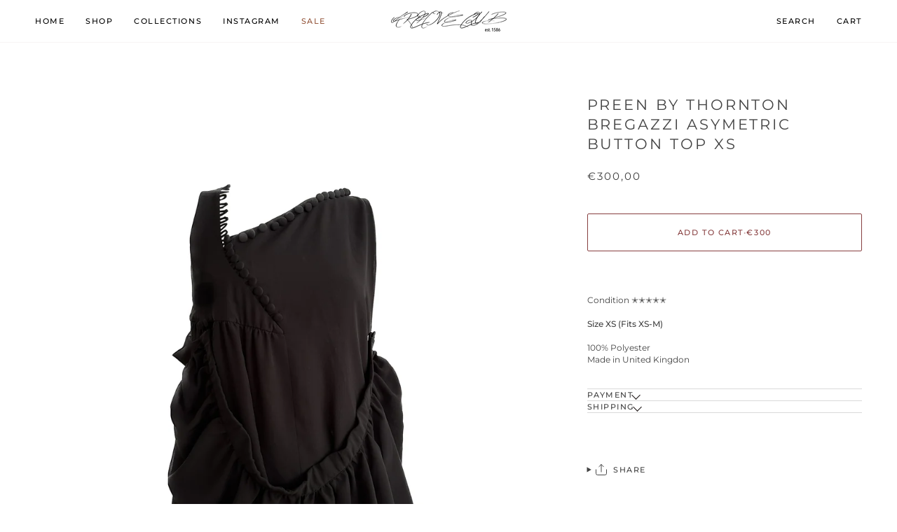

--- FILE ---
content_type: text/html; charset=utf-8
request_url: https://archiveclub.pl/products/preen-by-thornton-bregazzi-asymetric-button-top-xs
body_size: 24167
content:
<!doctype html>




<html class="no-js" lang="en" ><head>
  <meta charset="utf-8">
  <meta http-equiv="X-UA-Compatible" content="IE=edge,chrome=1">
  <meta name="viewport" content="width=device-width,initial-scale=1,viewport-fit=cover">
  <meta name="theme-color" content="#8a95ab"><link rel="canonical" href="https://archiveclub.pl/products/preen-by-thornton-bregazzi-asymetric-button-top-xs"><!-- ======================= Pipeline Theme V8.1.1 ========================= -->

  <!-- Preloading ================================================================== -->

  <link rel="preconnect" href="https://fonts.shopify.com" crossorigin><link rel="preload" href="//archiveclub.pl/cdn/fonts/montserrat/montserrat_n4.81949fa0ac9fd2021e16436151e8eaa539321637.woff2" as="font" type="font/woff2" crossorigin><link rel="preload" href="//archiveclub.pl/cdn/fonts/montserrat/montserrat_n4.81949fa0ac9fd2021e16436151e8eaa539321637.woff2" as="font" type="font/woff2" crossorigin><link rel="preload" href="//archiveclub.pl/cdn/fonts/montserrat/montserrat_n4.81949fa0ac9fd2021e16436151e8eaa539321637.woff2" as="font" type="font/woff2" crossorigin><!-- Title and description ================================================ --><link rel="shortcut icon" href="//archiveclub.pl/cdn/shop/files/Five_Pointed_Star_Solid_svg_32x32.png?v=1765838987" type="image/png">
  <title>
    

    PREEN BY THORNTON BREGAZZI Asymetric Button Top XS
&ndash; Archive Club

  </title><meta name="description" content="Condition ✭✭✭✭✭Size XS (Fits XS-M)100% PolyesterMade in United Kingdon">
  <!-- /snippets/social-meta-tags.liquid --><meta property="og:site_name" content="Archive Club">
<meta property="og:url" content="https://archiveclub.pl/products/preen-by-thornton-bregazzi-asymetric-button-top-xs">
<meta property="og:title" content="PREEN BY THORNTON BREGAZZI Asymetric Button Top XS">
<meta property="og:type" content="product">
<meta property="og:description" content="Condition ✭✭✭✭✭Size XS (Fits XS-M)100% PolyesterMade in United Kingdon"><meta property="og:price:amount" content="300,00">
  <meta property="og:price:currency" content="EUR">
      <meta property="og:image" content="http://archiveclub.pl/cdn/shop/files/Ufdffdfntitled-2.jpg?v=1689516108">
      <meta property="og:image:secure_url" content="https://archiveclub.pl/cdn/shop/files/Ufdffdfntitled-2.jpg?v=1689516108">
      <meta property="og:image:height" content="2648">
      <meta property="og:image:width" content="2120">
      <meta property="og:image" content="http://archiveclub.pl/cdn/shop/files/Untitlewewed-2.jpg?v=1689516107">
      <meta property="og:image:secure_url" content="https://archiveclub.pl/cdn/shop/files/Untitlewewed-2.jpg?v=1689516107">
      <meta property="og:image:height" content="2648">
      <meta property="og:image:width" content="2120">
      <meta property="og:image" content="http://archiveclub.pl/cdn/shop/files/IMG_2241.jpg?v=1689516108">
      <meta property="og:image:secure_url" content="https://archiveclub.pl/cdn/shop/files/IMG_2241.jpg?v=1689516108">
      <meta property="og:image:height" content="2648">
      <meta property="og:image:width" content="2120">
<!-- CSS ================================================================== -->

  <link href="//archiveclub.pl/cdn/shop/t/14/assets/font-settings.css?v=14733971658584086531765793425" rel="stylesheet" type="text/css" media="all" />

  <!-- /snippets/css-variables.liquid -->


<style data-shopify>

:root {
/* ================ Layout Variables ================ */






--LAYOUT-WIDTH: 1400px;
--LAYOUT-GUTTER: 24px;
--LAYOUT-GUTTER-OFFSET: -24px;
--NAV-GUTTER: 15px;
--LAYOUT-OUTER: 50px;

/* ================ Product video ================ */

--COLOR-VIDEO-BG: #f2f2f2;


/* ================ Color Variables ================ */

/* === Backgrounds ===*/
--COLOR-BG: #ffffff;
--COLOR-BG-ACCENT: #f7f5f4;

/* === Text colors ===*/
--COLOR-TEXT-DARK: #1f1919;
--COLOR-TEXT: #424242;
--COLOR-TEXT-LIGHT: #7b7b7b;

/* === Bright color ===*/
--COLOR-PRIMARY: #873e3f;
--COLOR-PRIMARY-HOVER: #5c1d1e;
--COLOR-PRIMARY-FADE: rgba(135, 62, 63, 0.05);
--COLOR-PRIMARY-FADE-HOVER: rgba(135, 62, 63, 0.1);--COLOR-PRIMARY-OPPOSITE: #ffffff;

/* === Secondary/link Color ===*/
--COLOR-SECONDARY: #8a95ab;
--COLOR-SECONDARY-HOVER: #506899;
--COLOR-SECONDARY-FADE: rgba(138, 149, 171, 0.05);
--COLOR-SECONDARY-FADE-HOVER: rgba(138, 149, 171, 0.1);--COLOR-SECONDARY-OPPOSITE: #000000;

/* === Shades of grey ===*/
--COLOR-A5:  rgba(66, 66, 66, 0.05);
--COLOR-A10: rgba(66, 66, 66, 0.1);
--COLOR-A20: rgba(66, 66, 66, 0.2);
--COLOR-A35: rgba(66, 66, 66, 0.35);
--COLOR-A50: rgba(66, 66, 66, 0.5);
--COLOR-A80: rgba(66, 66, 66, 0.8);
--COLOR-A90: rgba(66, 66, 66, 0.9);
--COLOR-A95: rgba(66, 66, 66, 0.95);


/* ================ Inverted Color Variables ================ */

--INVERSE-BG: #424242;
--INVERSE-BG-ACCENT: #1d1d1d;

/* === Text colors ===*/
--INVERSE-TEXT-DARK: #ffffff;
--INVERSE-TEXT: #ffffff;
--INVERSE-TEXT-LIGHT: #c6c6c6;

/* === Bright color ===*/
--INVERSE-PRIMARY: #8a95ab;
--INVERSE-PRIMARY-HOVER: #506899;
--INVERSE-PRIMARY-FADE: rgba(138, 149, 171, 0.05);
--INVERSE-PRIMARY-FADE-HOVER: rgba(138, 149, 171, 0.1);--INVERSE-PRIMARY-OPPOSITE: #000000;


/* === Second Color ===*/
--INVERSE-SECONDARY: #748cab;
--INVERSE-SECONDARY-HOVER: #3f6493;
--INVERSE-SECONDARY-FADE: rgba(116, 140, 171, 0.05);
--INVERSE-SECONDARY-FADE-HOVER: rgba(116, 140, 171, 0.1);--INVERSE-SECONDARY-OPPOSITE: #ffffff;


/* === Shades of grey ===*/
--INVERSE-A5:  rgba(255, 255, 255, 0.05);
--INVERSE-A10: rgba(255, 255, 255, 0.1);
--INVERSE-A20: rgba(255, 255, 255, 0.2);
--INVERSE-A35: rgba(255, 255, 255, 0.3);
--INVERSE-A80: rgba(255, 255, 255, 0.8);
--INVERSE-A90: rgba(255, 255, 255, 0.9);
--INVERSE-A95: rgba(255, 255, 255, 0.95);


/* ================ Bright Color Variables ================ */

--BRIGHT-BG: #8a95ab;
--BRIGHT-BG-ACCENT: #94553a;

/* === Text colors ===*/
--BRIGHT-TEXT-DARK: #ffffff;
--BRIGHT-TEXT: #ffffff;
--BRIGHT-TEXT-LIGHT: #dcdfe6;

/* === Bright color ===*/
--BRIGHT-PRIMARY: #8a95ab;
--BRIGHT-PRIMARY-HOVER: #506899;
--BRIGHT-PRIMARY-FADE: rgba(138, 149, 171, 0.05);
--BRIGHT-PRIMARY-FADE-HOVER: rgba(138, 149, 171, 0.1);--BRIGHT-PRIMARY-OPPOSITE: #000000;


/* === Second Color ===*/
--BRIGHT-SECONDARY: #3d5aff;
--BRIGHT-SECONDARY-HOVER: #0024f0;
--BRIGHT-SECONDARY-FADE: rgba(61, 90, 255, 0.05);
--BRIGHT-SECONDARY-FADE-HOVER: rgba(61, 90, 255, 0.1);--BRIGHT-SECONDARY-OPPOSITE: #ffffff;


/* === Shades of grey ===*/
--BRIGHT-A5:  rgba(255, 255, 255, 0.05);
--BRIGHT-A10: rgba(255, 255, 255, 0.1);
--BRIGHT-A20: rgba(255, 255, 255, 0.2);
--BRIGHT-A35: rgba(255, 255, 255, 0.3);
--BRIGHT-A80: rgba(255, 255, 255, 0.8);
--BRIGHT-A90: rgba(255, 255, 255, 0.9);
--BRIGHT-A95: rgba(255, 255, 255, 0.95);


/* === Account Bar ===*/
--COLOR-ANNOUNCEMENT-BG: #ffffff;
--COLOR-ANNOUNCEMENT-TEXT: #424242;

/* === Nav and dropdown link background ===*/
--COLOR-NAV: #ffffff;
--COLOR-NAV-TEXT: #000000;
--COLOR-NAV-TEXT-DARK: #000000;
--COLOR-NAV-TEXT-LIGHT: #4d4d4d;
--COLOR-NAV-BORDER: #f7f5f4;
--COLOR-NAV-A10: rgba(0, 0, 0, 0.1);
--COLOR-NAV-A50: rgba(0, 0, 0, 0.5);
--COLOR-HIGHLIGHT-LINK: #94553a;

/* === Site Footer ===*/
--COLOR-FOOTER-BG: #ffffff;
--COLOR-FOOTER-TEXT: #1d1d1d;
--COLOR-FOOTER-A5: rgba(29, 29, 29, 0.05);
--COLOR-FOOTER-A15: rgba(29, 29, 29, 0.15);
--COLOR-FOOTER-A90: rgba(29, 29, 29, 0.9);

/* === Sub-Footer ===*/
--COLOR-SUB-FOOTER-BG: #ffffff;
--COLOR-SUB-FOOTER-TEXT: #dfdfdf;
--COLOR-SUB-FOOTER-A5: rgba(223, 223, 223, 0.05);
--COLOR-SUB-FOOTER-A15: rgba(223, 223, 223, 0.15);
--COLOR-SUB-FOOTER-A90: rgba(223, 223, 223, 0.9);

/* === Products ===*/
--PRODUCT-GRID-ASPECT-RATIO: 90.0%;

/* === Product badges ===*/
--COLOR-BADGE: #ffffff;
--COLOR-BADGE-TEXT: #424242;
--COLOR-BADGE-TEXT-DARK: #1f1919;
--COLOR-BADGE-TEXT-HOVER: #686868;
--COLOR-BADGE-HAIRLINE: #f6f6f6;

/* === Product item slider ===*/--COLOR-PRODUCT-SLIDER: #ffffff;--COLOR-PRODUCT-SLIDER-OPPOSITE: rgba(13, 13, 13, 0.06);/* === disabled form colors ===*/
--COLOR-DISABLED-BG: #ececec;
--COLOR-DISABLED-TEXT: #bdbdbd;

--INVERSE-DISABLED-BG: #555555;
--INVERSE-DISABLED-TEXT: #848484;


/* === Tailwind RGBA Palette ===*/
--RGB-CANVAS: 255 255 255;
--RGB-CONTENT: 66 66 66;
--RGB-PRIMARY: 135 62 63;
--RGB-SECONDARY: 138 149 171;

--RGB-DARK-CANVAS: 66 66 66;
--RGB-DARK-CONTENT: 255 255 255;
--RGB-DARK-PRIMARY: 138 149 171;
--RGB-DARK-SECONDARY: 116 140 171;

--RGB-BRIGHT-CANVAS: 138 149 171;
--RGB-BRIGHT-CONTENT: 255 255 255;
--RGB-BRIGHT-PRIMARY: 138 149 171;
--RGB-BRIGHT-SECONDARY: 61 90 255;

--RGB-PRIMARY-CONTRAST: 255 255 255;
--RGB-SECONDARY-CONTRAST: 0 0 0;

--RGB-DARK-PRIMARY-CONTRAST: 0 0 0;
--RGB-DARK-SECONDARY-CONTRAST: 255 255 255;

--RGB-BRIGHT-PRIMARY-CONTRAST: 0 0 0;
--RGB-BRIGHT-SECONDARY-CONTRAST: 255 255 255;


/* === Button Radius === */
--BUTTON-RADIUS: 2px;


/* === Icon Stroke Width === */
--ICON-STROKE-WIDTH: 1.3px;


/* ================ Typography ================ */

--FONT-STACK-BODY: Montserrat, sans-serif;
--FONT-STYLE-BODY: normal;
--FONT-WEIGHT-BODY: 400;
--FONT-WEIGHT-BODY-BOLD: 500;
--FONT-ADJUST-BODY: 0.8;

  --FONT-BODY-TRANSFORM: none;
  --FONT-BODY-LETTER-SPACING: normal;


--FONT-STACK-HEADING: Montserrat, sans-serif;
--FONT-STYLE-HEADING: normal;
--FONT-WEIGHT-HEADING: 400;
--FONT-WEIGHT-HEADING-BOLD: 500;
--FONT-ADJUST-HEADING: 0.95;

  --FONT-HEADING-TRANSFORM: uppercase;
  --FONT-HEADING-LETTER-SPACING: 0.14em;

--FONT-STACK-ACCENT: Montserrat, sans-serif;
--FONT-STYLE-ACCENT: normal;
--FONT-WEIGHT-ACCENT: 400;
--FONT-WEIGHT-ACCENT-BOLD: 500;
--FONT-ADJUST-ACCENT: 0.85;

  --FONT-ACCENT-TRANSFORM: uppercase;
  --FONT-ACCENT-LETTER-SPACING: 0.14em;

--TYPE-STACK-NAV: Montserrat, sans-serif;
--TYPE-STYLE-NAV: normal;
--TYPE-ADJUST-NAV: 0.95;
--TYPE-WEIGHT-NAV: 500;

  --FONT-NAV-TRANSFORM: uppercase;
  --FONT-NAV-LETTER-SPACING: 0.14em;

--TYPE-STACK-BUTTON: Montserrat, sans-serif;
--TYPE-STYLE-BUTTON: normal;
--TYPE-ADJUST-BUTTON: 0.85;
--TYPE-WEIGHT-BUTTON: 500;

  --FONT-BUTTON-TRANSFORM: uppercase;
  --FONT-BUTTON-LETTER-SPACING: 0.14em;

--TYPE-STACK-KICKER: Montserrat, sans-serif;
--TYPE-STYLE-KICKER: normal;
--TYPE-ADJUST-KICKER: 0.85;
--TYPE-WEIGHT-KICKER: 500;

  --FONT-KICKER-TRANSFORM: uppercase;
  --FONT-KICKER-LETTER-SPACING: 0.14em;



--ICO-SELECT: url('//archiveclub.pl/cdn/shop/t/14/assets/ico-select.svg?v=65484536576899067771765793425');


/* ================ Photo correction ================ */
--PHOTO-CORRECTION: 100%;



}


/* ================ Typography ================ */
/* ================ type-scale.com ============ */

/* 1.16 base 13 */
:root {
 --font-1: 10px;
 --font-2: 11.3px;
 --font-3: 12px;
 --font-4: 13px;
 --font-5: 15.5px;
 --font-6: 17px;
 --font-7: 20px;
 --font-8: 23.5px;
 --font-9: 27px;
 --font-10:32px;
 --font-11:37px;
 --font-12:43px;
 --font-13:49px;
 --font-14:57px;
 --font-15:67px;
}

/* 1.175 base 13.5 */
@media only screen and (min-width: 480px) and (max-width: 1099px) {
  :root {
    --font-1: 10px;
    --font-2: 11.5px;
    --font-3: 12.5px;
    --font-4: 13.5px;
    --font-5: 16px;
    --font-6: 18px;
    --font-7: 21px;
    --font-8: 25px;
    --font-9: 29px;
    --font-10:34px;
    --font-11:40px;
    --font-12:47px;
    --font-13:56px;
    --font-14:65px;
   --font-15:77px;
  }
}
/* 1.22 base 14.5 */
@media only screen and (min-width: 1100px) {
  :root {
    --font-1: 10px;
    --font-2: 11.5px;
    --font-3: 13px;
    --font-4: 14.5px;
    --font-5: 17.5px;
    --font-6: 22px;
    --font-7: 26px;
    --font-8: 32px;
    --font-9: 39px;
    --font-10:48px;
    --font-11:58px;
    --font-12:71px;
    --font-13:87px;
    --font-14:106px;
    --font-15:129px;
 }
}


</style>


  <link href="//archiveclub.pl/cdn/shop/t/14/assets/theme.css?v=111940106638163354671765739467" rel="stylesheet" type="text/css" media="all" />

  <script>
    document.documentElement.className = document.documentElement.className.replace('no-js', 'js');

    let root = '/';
    if (root[root.length - 1] !== '/') {
      root = `${root}/`;
    }
    var theme = {
      routes: {
        root_url: root,
        cart: '/cart',
        cart_add_url: '/cart/add',
        product_recommendations_url: '/recommendations/products',
        account_addresses_url: '/account/addresses',
        predictive_search_url: '/search/suggest'
      },
      state: {
        cartOpen: null,
      },
      sizes: {
        small: 480,
        medium: 768,
        large: 1100,
        widescreen: 1400
      },
      assets: {
        photoswipe: '//archiveclub.pl/cdn/shop/t/14/assets/photoswipe.js?v=169308975333299535361765739467',
        smoothscroll: '//archiveclub.pl/cdn/shop/t/14/assets/smoothscroll.js?v=37906625415260927261765739467',
        swatches: '//archiveclub.pl/cdn/shop/t/14/assets/swatches.json?v=17256643191622149961765739467',
        noImage: '//archiveclub.pl/cdn/shopifycloud/storefront/assets/no-image-2048-a2addb12.gif',
        
        
        base: '//archiveclub.pl/cdn/shop/t/14/assets/'
        
      },
      strings: {
        swatchesKey: "Color, Colour",
        addToCart: "Add to Cart",
        estimateShipping: "Estimate shipping",
        noShippingAvailable: "We do not ship to this destination.",
        free: "Free",
        from: "From",
        preOrder: "Pre-order",
        soldOut: "SOLD",
        sale: "Sale",
        subscription: "Subscription",
        unavailable: "Unavailable",
        unitPrice: "Unit price",
        unitPriceSeparator: "per",
        stockout: "All available stock is in cart",
        products: "Products",
        pages: "Pages",
        collections: "Collections",
        resultsFor: "Results for",
        noResultsFor: "No results for",
        articles: "Articles",
        successMessage: "Link copied to clipboard",
      },
      settings: {
        badge_sale_type: "dollar",
        animate_hover: true,
        animate_scroll: false,
        show_locale_desktop: null,
        show_locale_mobile: null,
        show_currency_desktop: null,
        show_currency_mobile: null,
        currency_select_type: "country",
        currency_code_enable: false,
        cycle_images_hover_delay: 1.5
      },
      info: {
        name: 'pipeline'
      },
      version: '8.1.1',
      moneyFormat: "€{{amount_with_comma_separator}}",
      shopCurrency: "EUR",
      currencyCode: "EUR"
    }
    let windowInnerHeight = window.innerHeight;
    document.documentElement.style.setProperty('--full-screen', `${windowInnerHeight}px`);
    document.documentElement.style.setProperty('--three-quarters', `${windowInnerHeight * 0.75}px`);
    document.documentElement.style.setProperty('--two-thirds', `${windowInnerHeight * 0.66}px`);
    document.documentElement.style.setProperty('--one-half', `${windowInnerHeight * 0.5}px`);
    document.documentElement.style.setProperty('--one-third', `${windowInnerHeight * 0.33}px`);
    document.documentElement.style.setProperty('--one-fifth', `${windowInnerHeight * 0.2}px`);

    window.isRTL = document.documentElement.getAttribute('dir') === 'rtl';
  </script><!-- Theme Javascript ============================================================== -->
  <script src="//archiveclub.pl/cdn/shop/t/14/assets/vendor.js?v=69555399850987115801765739467" defer="defer"></script>
  <script src="//archiveclub.pl/cdn/shop/t/14/assets/theme.js?v=42391841312106742781765739467" defer="defer"></script>

  
  <script>
    function addLoadingClassToLoadingImages(container) {
      container.querySelectorAll('[data-needs-loading-animation] img').forEach((el) => {
        if (!el.complete) {
          el.parentNode.classList.add('loading-shimmer');
        }
      });
    }

    // Remove loading class from all already loaded images
    function removeLoadingClassFromLoadedImages(container) {
      container.querySelectorAll('img').forEach((el) => {
        if (el.complete) {
          delete el.parentNode.dataset.needsLoadingAnimation;
          el.parentNode.classList.remove('loading-shimmer');
        }
      });
    }

    // Remove loading class from image on `load` event
    function handleImageLoaded(el) {
      if (el.tagName == 'IMG' && el.parentNode.classList.contains('loading-shimmer')) {
        delete el.parentNode.dataset.needsLoadingAnimation;
        el.parentNode.classList.remove('loading-shimmer');
      }
    }

    // Watch for any load events that bubble up from child elements
    document.addEventListener(
      'load',
      (e) => {
        const el = e.target;

        // Capture load events from img tags and then remove their `loading-shimmer` class
        handleImageLoaded(el);
      },
      true
    );

    // Tasks to run when the DOM elements are available
    window.addEventListener('DOMContentLoaded', () => {
      addLoadingClassToLoadingImages(document);
    });
  </script>

  <script>
    (function () {
      function onPageShowEvents() {
        if ('requestIdleCallback' in window) {
          requestIdleCallback(initCartEvent, { timeout: 500 })
        } else {
          initCartEvent()
        }
        function initCartEvent(){
          window.fetch(window.theme.routes.cart + '.js')
          .then((response) => {
            if(!response.ok){
              throw {status: response.statusText};
            }
            return response.json();
          })
          .then((response) => {
            document.dispatchEvent(new CustomEvent('theme:cart:change', {
              detail: {
                cart: response,
              },
              bubbles: true,
            }));
            return response;
          })
          .catch((e) => {
            console.error(e);
          });
        }
      };
      window.onpageshow = onPageShowEvents;
    })();
  </script>

  <script type="text/javascript">
    if (window.MSInputMethodContext && document.documentMode) {
      var scripts = document.getElementsByTagName('script')[0];
      var polyfill = document.createElement("script");
      polyfill.defer = true;
      polyfill.src = "//archiveclub.pl/cdn/shop/t/14/assets/ie11.js?v=144489047535103983231765739467";

      scripts.parentNode.insertBefore(polyfill, scripts);
    }
  </script>

  <!-- Shopify app scripts =========================================================== -->
  <script>window.performance && window.performance.mark && window.performance.mark('shopify.content_for_header.start');</script><meta id="shopify-digital-wallet" name="shopify-digital-wallet" content="/9571532878/digital_wallets/dialog">
<meta name="shopify-checkout-api-token" content="37b4fa3517b3d9a29e1cc7a023c81da0">
<meta id="in-context-paypal-metadata" data-shop-id="9571532878" data-venmo-supported="false" data-environment="production" data-locale="en_US" data-paypal-v4="true" data-currency="EUR">
<link rel="alternate" type="application/json+oembed" href="https://archiveclub.pl/products/preen-by-thornton-bregazzi-asymetric-button-top-xs.oembed">
<script async="async" src="/checkouts/internal/preloads.js?locale=en-PL"></script>
<script id="shopify-features" type="application/json">{"accessToken":"37b4fa3517b3d9a29e1cc7a023c81da0","betas":["rich-media-storefront-analytics"],"domain":"archiveclub.pl","predictiveSearch":true,"shopId":9571532878,"locale":"en"}</script>
<script>var Shopify = Shopify || {};
Shopify.shop = "archiveclub.myshopify.com";
Shopify.locale = "en";
Shopify.currency = {"active":"EUR","rate":"1.0"};
Shopify.country = "PL";
Shopify.theme = {"name":"Updated copy of Updated copy of Pipeline","id":191624053079,"schema_name":"Pipeline","schema_version":"8.1.1","theme_store_id":739,"role":"main"};
Shopify.theme.handle = "null";
Shopify.theme.style = {"id":null,"handle":null};
Shopify.cdnHost = "archiveclub.pl/cdn";
Shopify.routes = Shopify.routes || {};
Shopify.routes.root = "/";</script>
<script type="module">!function(o){(o.Shopify=o.Shopify||{}).modules=!0}(window);</script>
<script>!function(o){function n(){var o=[];function n(){o.push(Array.prototype.slice.apply(arguments))}return n.q=o,n}var t=o.Shopify=o.Shopify||{};t.loadFeatures=n(),t.autoloadFeatures=n()}(window);</script>
<script id="shop-js-analytics" type="application/json">{"pageType":"product"}</script>
<script defer="defer" async type="module" src="//archiveclub.pl/cdn/shopifycloud/shop-js/modules/v2/client.init-shop-cart-sync_DlSlHazZ.en.esm.js"></script>
<script defer="defer" async type="module" src="//archiveclub.pl/cdn/shopifycloud/shop-js/modules/v2/chunk.common_D16XZWos.esm.js"></script>
<script type="module">
  await import("//archiveclub.pl/cdn/shopifycloud/shop-js/modules/v2/client.init-shop-cart-sync_DlSlHazZ.en.esm.js");
await import("//archiveclub.pl/cdn/shopifycloud/shop-js/modules/v2/chunk.common_D16XZWos.esm.js");

  window.Shopify.SignInWithShop?.initShopCartSync?.({"fedCMEnabled":true,"windoidEnabled":true});

</script>
<script>(function() {
  var isLoaded = false;
  function asyncLoad() {
    if (isLoaded) return;
    isLoaded = true;
    var urls = ["https:\/\/chimpstatic.com\/mcjs-connected\/js\/users\/84a34dca8183deeefa1b7401c\/b344788b0b9f233bc3de95f8e.js?shop=archiveclub.myshopify.com"];
    for (var i = 0; i < urls.length; i++) {
      var s = document.createElement('script');
      s.type = 'text/javascript';
      s.async = true;
      s.src = urls[i];
      var x = document.getElementsByTagName('script')[0];
      x.parentNode.insertBefore(s, x);
    }
  };
  if(window.attachEvent) {
    window.attachEvent('onload', asyncLoad);
  } else {
    window.addEventListener('load', asyncLoad, false);
  }
})();</script>
<script id="__st">var __st={"a":9571532878,"offset":3600,"reqid":"015cd7ca-8285-4476-b8c9-3bea1e79b4b0-1768572477","pageurl":"archiveclub.pl\/products\/preen-by-thornton-bregazzi-asymetric-button-top-xs","u":"adac2b7eb30b","p":"product","rtyp":"product","rid":8497275470167};</script>
<script>window.ShopifyPaypalV4VisibilityTracking = true;</script>
<script id="captcha-bootstrap">!function(){'use strict';const t='contact',e='account',n='new_comment',o=[[t,t],['blogs',n],['comments',n],[t,'customer']],c=[[e,'customer_login'],[e,'guest_login'],[e,'recover_customer_password'],[e,'create_customer']],r=t=>t.map((([t,e])=>`form[action*='/${t}']:not([data-nocaptcha='true']) input[name='form_type'][value='${e}']`)).join(','),a=t=>()=>t?[...document.querySelectorAll(t)].map((t=>t.form)):[];function s(){const t=[...o],e=r(t);return a(e)}const i='password',u='form_key',d=['recaptcha-v3-token','g-recaptcha-response','h-captcha-response',i],f=()=>{try{return window.sessionStorage}catch{return}},m='__shopify_v',_=t=>t.elements[u];function p(t,e,n=!1){try{const o=window.sessionStorage,c=JSON.parse(o.getItem(e)),{data:r}=function(t){const{data:e,action:n}=t;return t[m]||n?{data:e,action:n}:{data:t,action:n}}(c);for(const[e,n]of Object.entries(r))t.elements[e]&&(t.elements[e].value=n);n&&o.removeItem(e)}catch(o){console.error('form repopulation failed',{error:o})}}const l='form_type',E='cptcha';function T(t){t.dataset[E]=!0}const w=window,h=w.document,L='Shopify',v='ce_forms',y='captcha';let A=!1;((t,e)=>{const n=(g='f06e6c50-85a8-45c8-87d0-21a2b65856fe',I='https://cdn.shopify.com/shopifycloud/storefront-forms-hcaptcha/ce_storefront_forms_captcha_hcaptcha.v1.5.2.iife.js',D={infoText:'Protected by hCaptcha',privacyText:'Privacy',termsText:'Terms'},(t,e,n)=>{const o=w[L][v],c=o.bindForm;if(c)return c(t,g,e,D).then(n);var r;o.q.push([[t,g,e,D],n]),r=I,A||(h.body.append(Object.assign(h.createElement('script'),{id:'captcha-provider',async:!0,src:r})),A=!0)});var g,I,D;w[L]=w[L]||{},w[L][v]=w[L][v]||{},w[L][v].q=[],w[L][y]=w[L][y]||{},w[L][y].protect=function(t,e){n(t,void 0,e),T(t)},Object.freeze(w[L][y]),function(t,e,n,w,h,L){const[v,y,A,g]=function(t,e,n){const i=e?o:[],u=t?c:[],d=[...i,...u],f=r(d),m=r(i),_=r(d.filter((([t,e])=>n.includes(e))));return[a(f),a(m),a(_),s()]}(w,h,L),I=t=>{const e=t.target;return e instanceof HTMLFormElement?e:e&&e.form},D=t=>v().includes(t);t.addEventListener('submit',(t=>{const e=I(t);if(!e)return;const n=D(e)&&!e.dataset.hcaptchaBound&&!e.dataset.recaptchaBound,o=_(e),c=g().includes(e)&&(!o||!o.value);(n||c)&&t.preventDefault(),c&&!n&&(function(t){try{if(!f())return;!function(t){const e=f();if(!e)return;const n=_(t);if(!n)return;const o=n.value;o&&e.removeItem(o)}(t);const e=Array.from(Array(32),(()=>Math.random().toString(36)[2])).join('');!function(t,e){_(t)||t.append(Object.assign(document.createElement('input'),{type:'hidden',name:u})),t.elements[u].value=e}(t,e),function(t,e){const n=f();if(!n)return;const o=[...t.querySelectorAll(`input[type='${i}']`)].map((({name:t})=>t)),c=[...d,...o],r={};for(const[a,s]of new FormData(t).entries())c.includes(a)||(r[a]=s);n.setItem(e,JSON.stringify({[m]:1,action:t.action,data:r}))}(t,e)}catch(e){console.error('failed to persist form',e)}}(e),e.submit())}));const S=(t,e)=>{t&&!t.dataset[E]&&(n(t,e.some((e=>e===t))),T(t))};for(const o of['focusin','change'])t.addEventListener(o,(t=>{const e=I(t);D(e)&&S(e,y())}));const B=e.get('form_key'),M=e.get(l),P=B&&M;t.addEventListener('DOMContentLoaded',(()=>{const t=y();if(P)for(const e of t)e.elements[l].value===M&&p(e,B);[...new Set([...A(),...v().filter((t=>'true'===t.dataset.shopifyCaptcha))])].forEach((e=>S(e,t)))}))}(h,new URLSearchParams(w.location.search),n,t,e,['guest_login'])})(!0,!0)}();</script>
<script integrity="sha256-4kQ18oKyAcykRKYeNunJcIwy7WH5gtpwJnB7kiuLZ1E=" data-source-attribution="shopify.loadfeatures" defer="defer" src="//archiveclub.pl/cdn/shopifycloud/storefront/assets/storefront/load_feature-a0a9edcb.js" crossorigin="anonymous"></script>
<script data-source-attribution="shopify.dynamic_checkout.dynamic.init">var Shopify=Shopify||{};Shopify.PaymentButton=Shopify.PaymentButton||{isStorefrontPortableWallets:!0,init:function(){window.Shopify.PaymentButton.init=function(){};var t=document.createElement("script");t.src="https://archiveclub.pl/cdn/shopifycloud/portable-wallets/latest/portable-wallets.en.js",t.type="module",document.head.appendChild(t)}};
</script>
<script data-source-attribution="shopify.dynamic_checkout.buyer_consent">
  function portableWalletsHideBuyerConsent(e){var t=document.getElementById("shopify-buyer-consent"),n=document.getElementById("shopify-subscription-policy-button");t&&n&&(t.classList.add("hidden"),t.setAttribute("aria-hidden","true"),n.removeEventListener("click",e))}function portableWalletsShowBuyerConsent(e){var t=document.getElementById("shopify-buyer-consent"),n=document.getElementById("shopify-subscription-policy-button");t&&n&&(t.classList.remove("hidden"),t.removeAttribute("aria-hidden"),n.addEventListener("click",e))}window.Shopify?.PaymentButton&&(window.Shopify.PaymentButton.hideBuyerConsent=portableWalletsHideBuyerConsent,window.Shopify.PaymentButton.showBuyerConsent=portableWalletsShowBuyerConsent);
</script>
<script data-source-attribution="shopify.dynamic_checkout.cart.bootstrap">document.addEventListener("DOMContentLoaded",(function(){function t(){return document.querySelector("shopify-accelerated-checkout-cart, shopify-accelerated-checkout")}if(t())Shopify.PaymentButton.init();else{new MutationObserver((function(e,n){t()&&(Shopify.PaymentButton.init(),n.disconnect())})).observe(document.body,{childList:!0,subtree:!0})}}));
</script>
<link id="shopify-accelerated-checkout-styles" rel="stylesheet" media="screen" href="https://archiveclub.pl/cdn/shopifycloud/portable-wallets/latest/accelerated-checkout-backwards-compat.css" crossorigin="anonymous">
<style id="shopify-accelerated-checkout-cart">
        #shopify-buyer-consent {
  margin-top: 1em;
  display: inline-block;
  width: 100%;
}

#shopify-buyer-consent.hidden {
  display: none;
}

#shopify-subscription-policy-button {
  background: none;
  border: none;
  padding: 0;
  text-decoration: underline;
  font-size: inherit;
  cursor: pointer;
}

#shopify-subscription-policy-button::before {
  box-shadow: none;
}

      </style>

<script>window.performance && window.performance.mark && window.performance.mark('shopify.content_for_header.end');</script>

  <!-- Hotjar Tracking Code for https://archiveclub.pl/ -->
<script>
    (function(h,o,t,j,a,r){
        h.hj=h.hj||function(){(h.hj.q=h.hj.q||[]).push(arguments)};
        h._hjSettings={hjid:3543835,hjsv:6};
        a=o.getElementsByTagName('head')[0];
        r=o.createElement('script');r.async=1;
        r.src=t+h._hjSettings.hjid+j+h._hjSettings.hjsv;
        a.appendChild(r);
    })(window,document,'https://static.hotjar.com/c/hotjar-','.js?sv=');
</script>

<link href="https://monorail-edge.shopifysvc.com" rel="dns-prefetch">
<script>(function(){if ("sendBeacon" in navigator && "performance" in window) {try {var session_token_from_headers = performance.getEntriesByType('navigation')[0].serverTiming.find(x => x.name == '_s').description;} catch {var session_token_from_headers = undefined;}var session_cookie_matches = document.cookie.match(/_shopify_s=([^;]*)/);var session_token_from_cookie = session_cookie_matches && session_cookie_matches.length === 2 ? session_cookie_matches[1] : "";var session_token = session_token_from_headers || session_token_from_cookie || "";function handle_abandonment_event(e) {var entries = performance.getEntries().filter(function(entry) {return /monorail-edge.shopifysvc.com/.test(entry.name);});if (!window.abandonment_tracked && entries.length === 0) {window.abandonment_tracked = true;var currentMs = Date.now();var navigation_start = performance.timing.navigationStart;var payload = {shop_id: 9571532878,url: window.location.href,navigation_start,duration: currentMs - navigation_start,session_token,page_type: "product"};window.navigator.sendBeacon("https://monorail-edge.shopifysvc.com/v1/produce", JSON.stringify({schema_id: "online_store_buyer_site_abandonment/1.1",payload: payload,metadata: {event_created_at_ms: currentMs,event_sent_at_ms: currentMs}}));}}window.addEventListener('pagehide', handle_abandonment_event);}}());</script>
<script id="web-pixels-manager-setup">(function e(e,d,r,n,o){if(void 0===o&&(o={}),!Boolean(null===(a=null===(i=window.Shopify)||void 0===i?void 0:i.analytics)||void 0===a?void 0:a.replayQueue)){var i,a;window.Shopify=window.Shopify||{};var t=window.Shopify;t.analytics=t.analytics||{};var s=t.analytics;s.replayQueue=[],s.publish=function(e,d,r){return s.replayQueue.push([e,d,r]),!0};try{self.performance.mark("wpm:start")}catch(e){}var l=function(){var e={modern:/Edge?\/(1{2}[4-9]|1[2-9]\d|[2-9]\d{2}|\d{4,})\.\d+(\.\d+|)|Firefox\/(1{2}[4-9]|1[2-9]\d|[2-9]\d{2}|\d{4,})\.\d+(\.\d+|)|Chrom(ium|e)\/(9{2}|\d{3,})\.\d+(\.\d+|)|(Maci|X1{2}).+ Version\/(15\.\d+|(1[6-9]|[2-9]\d|\d{3,})\.\d+)([,.]\d+|)( \(\w+\)|)( Mobile\/\w+|) Safari\/|Chrome.+OPR\/(9{2}|\d{3,})\.\d+\.\d+|(CPU[ +]OS|iPhone[ +]OS|CPU[ +]iPhone|CPU IPhone OS|CPU iPad OS)[ +]+(15[._]\d+|(1[6-9]|[2-9]\d|\d{3,})[._]\d+)([._]\d+|)|Android:?[ /-](13[3-9]|1[4-9]\d|[2-9]\d{2}|\d{4,})(\.\d+|)(\.\d+|)|Android.+Firefox\/(13[5-9]|1[4-9]\d|[2-9]\d{2}|\d{4,})\.\d+(\.\d+|)|Android.+Chrom(ium|e)\/(13[3-9]|1[4-9]\d|[2-9]\d{2}|\d{4,})\.\d+(\.\d+|)|SamsungBrowser\/([2-9]\d|\d{3,})\.\d+/,legacy:/Edge?\/(1[6-9]|[2-9]\d|\d{3,})\.\d+(\.\d+|)|Firefox\/(5[4-9]|[6-9]\d|\d{3,})\.\d+(\.\d+|)|Chrom(ium|e)\/(5[1-9]|[6-9]\d|\d{3,})\.\d+(\.\d+|)([\d.]+$|.*Safari\/(?![\d.]+ Edge\/[\d.]+$))|(Maci|X1{2}).+ Version\/(10\.\d+|(1[1-9]|[2-9]\d|\d{3,})\.\d+)([,.]\d+|)( \(\w+\)|)( Mobile\/\w+|) Safari\/|Chrome.+OPR\/(3[89]|[4-9]\d|\d{3,})\.\d+\.\d+|(CPU[ +]OS|iPhone[ +]OS|CPU[ +]iPhone|CPU IPhone OS|CPU iPad OS)[ +]+(10[._]\d+|(1[1-9]|[2-9]\d|\d{3,})[._]\d+)([._]\d+|)|Android:?[ /-](13[3-9]|1[4-9]\d|[2-9]\d{2}|\d{4,})(\.\d+|)(\.\d+|)|Mobile Safari.+OPR\/([89]\d|\d{3,})\.\d+\.\d+|Android.+Firefox\/(13[5-9]|1[4-9]\d|[2-9]\d{2}|\d{4,})\.\d+(\.\d+|)|Android.+Chrom(ium|e)\/(13[3-9]|1[4-9]\d|[2-9]\d{2}|\d{4,})\.\d+(\.\d+|)|Android.+(UC? ?Browser|UCWEB|U3)[ /]?(15\.([5-9]|\d{2,})|(1[6-9]|[2-9]\d|\d{3,})\.\d+)\.\d+|SamsungBrowser\/(5\.\d+|([6-9]|\d{2,})\.\d+)|Android.+MQ{2}Browser\/(14(\.(9|\d{2,})|)|(1[5-9]|[2-9]\d|\d{3,})(\.\d+|))(\.\d+|)|K[Aa][Ii]OS\/(3\.\d+|([4-9]|\d{2,})\.\d+)(\.\d+|)/},d=e.modern,r=e.legacy,n=navigator.userAgent;return n.match(d)?"modern":n.match(r)?"legacy":"unknown"}(),u="modern"===l?"modern":"legacy",c=(null!=n?n:{modern:"",legacy:""})[u],f=function(e){return[e.baseUrl,"/wpm","/b",e.hashVersion,"modern"===e.buildTarget?"m":"l",".js"].join("")}({baseUrl:d,hashVersion:r,buildTarget:u}),m=function(e){var d=e.version,r=e.bundleTarget,n=e.surface,o=e.pageUrl,i=e.monorailEndpoint;return{emit:function(e){var a=e.status,t=e.errorMsg,s=(new Date).getTime(),l=JSON.stringify({metadata:{event_sent_at_ms:s},events:[{schema_id:"web_pixels_manager_load/3.1",payload:{version:d,bundle_target:r,page_url:o,status:a,surface:n,error_msg:t},metadata:{event_created_at_ms:s}}]});if(!i)return console&&console.warn&&console.warn("[Web Pixels Manager] No Monorail endpoint provided, skipping logging."),!1;try{return self.navigator.sendBeacon.bind(self.navigator)(i,l)}catch(e){}var u=new XMLHttpRequest;try{return u.open("POST",i,!0),u.setRequestHeader("Content-Type","text/plain"),u.send(l),!0}catch(e){return console&&console.warn&&console.warn("[Web Pixels Manager] Got an unhandled error while logging to Monorail."),!1}}}}({version:r,bundleTarget:l,surface:e.surface,pageUrl:self.location.href,monorailEndpoint:e.monorailEndpoint});try{o.browserTarget=l,function(e){var d=e.src,r=e.async,n=void 0===r||r,o=e.onload,i=e.onerror,a=e.sri,t=e.scriptDataAttributes,s=void 0===t?{}:t,l=document.createElement("script"),u=document.querySelector("head"),c=document.querySelector("body");if(l.async=n,l.src=d,a&&(l.integrity=a,l.crossOrigin="anonymous"),s)for(var f in s)if(Object.prototype.hasOwnProperty.call(s,f))try{l.dataset[f]=s[f]}catch(e){}if(o&&l.addEventListener("load",o),i&&l.addEventListener("error",i),u)u.appendChild(l);else{if(!c)throw new Error("Did not find a head or body element to append the script");c.appendChild(l)}}({src:f,async:!0,onload:function(){if(!function(){var e,d;return Boolean(null===(d=null===(e=window.Shopify)||void 0===e?void 0:e.analytics)||void 0===d?void 0:d.initialized)}()){var d=window.webPixelsManager.init(e)||void 0;if(d){var r=window.Shopify.analytics;r.replayQueue.forEach((function(e){var r=e[0],n=e[1],o=e[2];d.publishCustomEvent(r,n,o)})),r.replayQueue=[],r.publish=d.publishCustomEvent,r.visitor=d.visitor,r.initialized=!0}}},onerror:function(){return m.emit({status:"failed",errorMsg:"".concat(f," has failed to load")})},sri:function(e){var d=/^sha384-[A-Za-z0-9+/=]+$/;return"string"==typeof e&&d.test(e)}(c)?c:"",scriptDataAttributes:o}),m.emit({status:"loading"})}catch(e){m.emit({status:"failed",errorMsg:(null==e?void 0:e.message)||"Unknown error"})}}})({shopId: 9571532878,storefrontBaseUrl: "https://archiveclub.pl",extensionsBaseUrl: "https://extensions.shopifycdn.com/cdn/shopifycloud/web-pixels-manager",monorailEndpoint: "https://monorail-edge.shopifysvc.com/unstable/produce_batch",surface: "storefront-renderer",enabledBetaFlags: ["2dca8a86"],webPixelsConfigList: [{"id":"1050181975","configuration":"{\"config\":\"{\\\"pixel_id\\\":\\\"G-H4SQS6E8RT\\\",\\\"gtag_events\\\":[{\\\"type\\\":\\\"purchase\\\",\\\"action_label\\\":\\\"G-H4SQS6E8RT\\\"},{\\\"type\\\":\\\"page_view\\\",\\\"action_label\\\":\\\"G-H4SQS6E8RT\\\"},{\\\"type\\\":\\\"view_item\\\",\\\"action_label\\\":\\\"G-H4SQS6E8RT\\\"},{\\\"type\\\":\\\"search\\\",\\\"action_label\\\":\\\"G-H4SQS6E8RT\\\"},{\\\"type\\\":\\\"add_to_cart\\\",\\\"action_label\\\":\\\"G-H4SQS6E8RT\\\"},{\\\"type\\\":\\\"begin_checkout\\\",\\\"action_label\\\":\\\"G-H4SQS6E8RT\\\"},{\\\"type\\\":\\\"add_payment_info\\\",\\\"action_label\\\":\\\"G-H4SQS6E8RT\\\"}],\\\"enable_monitoring_mode\\\":false}\"}","eventPayloadVersion":"v1","runtimeContext":"OPEN","scriptVersion":"b2a88bafab3e21179ed38636efcd8a93","type":"APP","apiClientId":1780363,"privacyPurposes":[],"dataSharingAdjustments":{"protectedCustomerApprovalScopes":["read_customer_address","read_customer_email","read_customer_name","read_customer_personal_data","read_customer_phone"]}},{"id":"444957015","configuration":"{\"pixel_id\":\"2429066463773161\",\"pixel_type\":\"facebook_pixel\",\"metaapp_system_user_token\":\"-\"}","eventPayloadVersion":"v1","runtimeContext":"OPEN","scriptVersion":"ca16bc87fe92b6042fbaa3acc2fbdaa6","type":"APP","apiClientId":2329312,"privacyPurposes":["ANALYTICS","MARKETING","SALE_OF_DATA"],"dataSharingAdjustments":{"protectedCustomerApprovalScopes":["read_customer_address","read_customer_email","read_customer_name","read_customer_personal_data","read_customer_phone"]}},{"id":"shopify-app-pixel","configuration":"{}","eventPayloadVersion":"v1","runtimeContext":"STRICT","scriptVersion":"0450","apiClientId":"shopify-pixel","type":"APP","privacyPurposes":["ANALYTICS","MARKETING"]},{"id":"shopify-custom-pixel","eventPayloadVersion":"v1","runtimeContext":"LAX","scriptVersion":"0450","apiClientId":"shopify-pixel","type":"CUSTOM","privacyPurposes":["ANALYTICS","MARKETING"]}],isMerchantRequest: false,initData: {"shop":{"name":"Archive Club","paymentSettings":{"currencyCode":"EUR"},"myshopifyDomain":"archiveclub.myshopify.com","countryCode":"PL","storefrontUrl":"https:\/\/archiveclub.pl"},"customer":null,"cart":null,"checkout":null,"productVariants":[{"price":{"amount":300.0,"currencyCode":"EUR"},"product":{"title":"PREEN BY THORNTON BREGAZZI Asymetric Button Top XS","vendor":"Preen by Thornton Bregazzi","id":"8497275470167","untranslatedTitle":"PREEN BY THORNTON BREGAZZI Asymetric Button Top XS","url":"\/products\/preen-by-thornton-bregazzi-asymetric-button-top-xs","type":""},"id":"46927319531863","image":{"src":"\/\/archiveclub.pl\/cdn\/shop\/files\/Ufdffdfntitled-2.jpg?v=1689516108"},"sku":"","title":"Default Title","untranslatedTitle":"Default Title"}],"purchasingCompany":null},},"https://archiveclub.pl/cdn","fcfee988w5aeb613cpc8e4bc33m6693e112",{"modern":"","legacy":""},{"shopId":"9571532878","storefrontBaseUrl":"https:\/\/archiveclub.pl","extensionBaseUrl":"https:\/\/extensions.shopifycdn.com\/cdn\/shopifycloud\/web-pixels-manager","surface":"storefront-renderer","enabledBetaFlags":"[\"2dca8a86\"]","isMerchantRequest":"false","hashVersion":"fcfee988w5aeb613cpc8e4bc33m6693e112","publish":"custom","events":"[[\"page_viewed\",{}],[\"product_viewed\",{\"productVariant\":{\"price\":{\"amount\":300.0,\"currencyCode\":\"EUR\"},\"product\":{\"title\":\"PREEN BY THORNTON BREGAZZI Asymetric Button Top XS\",\"vendor\":\"Preen by Thornton Bregazzi\",\"id\":\"8497275470167\",\"untranslatedTitle\":\"PREEN BY THORNTON BREGAZZI Asymetric Button Top XS\",\"url\":\"\/products\/preen-by-thornton-bregazzi-asymetric-button-top-xs\",\"type\":\"\"},\"id\":\"46927319531863\",\"image\":{\"src\":\"\/\/archiveclub.pl\/cdn\/shop\/files\/Ufdffdfntitled-2.jpg?v=1689516108\"},\"sku\":\"\",\"title\":\"Default Title\",\"untranslatedTitle\":\"Default Title\"}}]]"});</script><script>
  window.ShopifyAnalytics = window.ShopifyAnalytics || {};
  window.ShopifyAnalytics.meta = window.ShopifyAnalytics.meta || {};
  window.ShopifyAnalytics.meta.currency = 'EUR';
  var meta = {"product":{"id":8497275470167,"gid":"gid:\/\/shopify\/Product\/8497275470167","vendor":"Preen by Thornton Bregazzi","type":"","handle":"preen-by-thornton-bregazzi-asymetric-button-top-xs","variants":[{"id":46927319531863,"price":30000,"name":"PREEN BY THORNTON BREGAZZI Asymetric Button Top XS","public_title":null,"sku":""}],"remote":false},"page":{"pageType":"product","resourceType":"product","resourceId":8497275470167,"requestId":"015cd7ca-8285-4476-b8c9-3bea1e79b4b0-1768572477"}};
  for (var attr in meta) {
    window.ShopifyAnalytics.meta[attr] = meta[attr];
  }
</script>
<script class="analytics">
  (function () {
    var customDocumentWrite = function(content) {
      var jquery = null;

      if (window.jQuery) {
        jquery = window.jQuery;
      } else if (window.Checkout && window.Checkout.$) {
        jquery = window.Checkout.$;
      }

      if (jquery) {
        jquery('body').append(content);
      }
    };

    var hasLoggedConversion = function(token) {
      if (token) {
        return document.cookie.indexOf('loggedConversion=' + token) !== -1;
      }
      return false;
    }

    var setCookieIfConversion = function(token) {
      if (token) {
        var twoMonthsFromNow = new Date(Date.now());
        twoMonthsFromNow.setMonth(twoMonthsFromNow.getMonth() + 2);

        document.cookie = 'loggedConversion=' + token + '; expires=' + twoMonthsFromNow;
      }
    }

    var trekkie = window.ShopifyAnalytics.lib = window.trekkie = window.trekkie || [];
    if (trekkie.integrations) {
      return;
    }
    trekkie.methods = [
      'identify',
      'page',
      'ready',
      'track',
      'trackForm',
      'trackLink'
    ];
    trekkie.factory = function(method) {
      return function() {
        var args = Array.prototype.slice.call(arguments);
        args.unshift(method);
        trekkie.push(args);
        return trekkie;
      };
    };
    for (var i = 0; i < trekkie.methods.length; i++) {
      var key = trekkie.methods[i];
      trekkie[key] = trekkie.factory(key);
    }
    trekkie.load = function(config) {
      trekkie.config = config || {};
      trekkie.config.initialDocumentCookie = document.cookie;
      var first = document.getElementsByTagName('script')[0];
      var script = document.createElement('script');
      script.type = 'text/javascript';
      script.onerror = function(e) {
        var scriptFallback = document.createElement('script');
        scriptFallback.type = 'text/javascript';
        scriptFallback.onerror = function(error) {
                var Monorail = {
      produce: function produce(monorailDomain, schemaId, payload) {
        var currentMs = new Date().getTime();
        var event = {
          schema_id: schemaId,
          payload: payload,
          metadata: {
            event_created_at_ms: currentMs,
            event_sent_at_ms: currentMs
          }
        };
        return Monorail.sendRequest("https://" + monorailDomain + "/v1/produce", JSON.stringify(event));
      },
      sendRequest: function sendRequest(endpointUrl, payload) {
        // Try the sendBeacon API
        if (window && window.navigator && typeof window.navigator.sendBeacon === 'function' && typeof window.Blob === 'function' && !Monorail.isIos12()) {
          var blobData = new window.Blob([payload], {
            type: 'text/plain'
          });

          if (window.navigator.sendBeacon(endpointUrl, blobData)) {
            return true;
          } // sendBeacon was not successful

        } // XHR beacon

        var xhr = new XMLHttpRequest();

        try {
          xhr.open('POST', endpointUrl);
          xhr.setRequestHeader('Content-Type', 'text/plain');
          xhr.send(payload);
        } catch (e) {
          console.log(e);
        }

        return false;
      },
      isIos12: function isIos12() {
        return window.navigator.userAgent.lastIndexOf('iPhone; CPU iPhone OS 12_') !== -1 || window.navigator.userAgent.lastIndexOf('iPad; CPU OS 12_') !== -1;
      }
    };
    Monorail.produce('monorail-edge.shopifysvc.com',
      'trekkie_storefront_load_errors/1.1',
      {shop_id: 9571532878,
      theme_id: 191624053079,
      app_name: "storefront",
      context_url: window.location.href,
      source_url: "//archiveclub.pl/cdn/s/trekkie.storefront.cd680fe47e6c39ca5d5df5f0a32d569bc48c0f27.min.js"});

        };
        scriptFallback.async = true;
        scriptFallback.src = '//archiveclub.pl/cdn/s/trekkie.storefront.cd680fe47e6c39ca5d5df5f0a32d569bc48c0f27.min.js';
        first.parentNode.insertBefore(scriptFallback, first);
      };
      script.async = true;
      script.src = '//archiveclub.pl/cdn/s/trekkie.storefront.cd680fe47e6c39ca5d5df5f0a32d569bc48c0f27.min.js';
      first.parentNode.insertBefore(script, first);
    };
    trekkie.load(
      {"Trekkie":{"appName":"storefront","development":false,"defaultAttributes":{"shopId":9571532878,"isMerchantRequest":null,"themeId":191624053079,"themeCityHash":"16163943329257974994","contentLanguage":"en","currency":"EUR","eventMetadataId":"c9ea56bd-0892-40e1-9204-e5c5c853fb37"},"isServerSideCookieWritingEnabled":true,"monorailRegion":"shop_domain","enabledBetaFlags":["65f19447"]},"Session Attribution":{},"S2S":{"facebookCapiEnabled":true,"source":"trekkie-storefront-renderer","apiClientId":580111}}
    );

    var loaded = false;
    trekkie.ready(function() {
      if (loaded) return;
      loaded = true;

      window.ShopifyAnalytics.lib = window.trekkie;

      var originalDocumentWrite = document.write;
      document.write = customDocumentWrite;
      try { window.ShopifyAnalytics.merchantGoogleAnalytics.call(this); } catch(error) {};
      document.write = originalDocumentWrite;

      window.ShopifyAnalytics.lib.page(null,{"pageType":"product","resourceType":"product","resourceId":8497275470167,"requestId":"015cd7ca-8285-4476-b8c9-3bea1e79b4b0-1768572477","shopifyEmitted":true});

      var match = window.location.pathname.match(/checkouts\/(.+)\/(thank_you|post_purchase)/)
      var token = match? match[1]: undefined;
      if (!hasLoggedConversion(token)) {
        setCookieIfConversion(token);
        window.ShopifyAnalytics.lib.track("Viewed Product",{"currency":"EUR","variantId":46927319531863,"productId":8497275470167,"productGid":"gid:\/\/shopify\/Product\/8497275470167","name":"PREEN BY THORNTON BREGAZZI Asymetric Button Top XS","price":"300.00","sku":"","brand":"Preen by Thornton Bregazzi","variant":null,"category":"","nonInteraction":true,"remote":false},undefined,undefined,{"shopifyEmitted":true});
      window.ShopifyAnalytics.lib.track("monorail:\/\/trekkie_storefront_viewed_product\/1.1",{"currency":"EUR","variantId":46927319531863,"productId":8497275470167,"productGid":"gid:\/\/shopify\/Product\/8497275470167","name":"PREEN BY THORNTON BREGAZZI Asymetric Button Top XS","price":"300.00","sku":"","brand":"Preen by Thornton Bregazzi","variant":null,"category":"","nonInteraction":true,"remote":false,"referer":"https:\/\/archiveclub.pl\/products\/preen-by-thornton-bregazzi-asymetric-button-top-xs"});
      }
    });


        var eventsListenerScript = document.createElement('script');
        eventsListenerScript.async = true;
        eventsListenerScript.src = "//archiveclub.pl/cdn/shopifycloud/storefront/assets/shop_events_listener-3da45d37.js";
        document.getElementsByTagName('head')[0].appendChild(eventsListenerScript);

})();</script>
  <script>
  if (!window.ga || (window.ga && typeof window.ga !== 'function')) {
    window.ga = function ga() {
      (window.ga.q = window.ga.q || []).push(arguments);
      if (window.Shopify && window.Shopify.analytics && typeof window.Shopify.analytics.publish === 'function') {
        window.Shopify.analytics.publish("ga_stub_called", {}, {sendTo: "google_osp_migration"});
      }
      console.error("Shopify's Google Analytics stub called with:", Array.from(arguments), "\nSee https://help.shopify.com/manual/promoting-marketing/pixels/pixel-migration#google for more information.");
    };
    if (window.Shopify && window.Shopify.analytics && typeof window.Shopify.analytics.publish === 'function') {
      window.Shopify.analytics.publish("ga_stub_initialized", {}, {sendTo: "google_osp_migration"});
    }
  }
</script>
<script
  defer
  src="https://archiveclub.pl/cdn/shopifycloud/perf-kit/shopify-perf-kit-3.0.4.min.js"
  data-application="storefront-renderer"
  data-shop-id="9571532878"
  data-render-region="gcp-us-east1"
  data-page-type="product"
  data-theme-instance-id="191624053079"
  data-theme-name="Pipeline"
  data-theme-version="8.1.1"
  data-monorail-region="shop_domain"
  data-resource-timing-sampling-rate="10"
  data-shs="true"
  data-shs-beacon="true"
  data-shs-export-with-fetch="true"
  data-shs-logs-sample-rate="1"
  data-shs-beacon-endpoint="https://archiveclub.pl/api/collect"
></script>
</head>


<body id="preen-by-thornton-bregazzi-asymetric-button-top-xs" class="template-product ">

  <a class="in-page-link visually-hidden skip-link" href="#MainContent">Skip to content</a>

  <!-- BEGIN sections: group-header -->
<div id="shopify-section-sections--27653750358359__header" class="shopify-section shopify-section-group-group-header"><!-- /sections/header.liquid --><style data-shopify>
  :root {
    --COLOR-NAV-TEXT-TRANSPARENT: #ffffff;
    --COLOR-HEADER-TRANSPARENT-GRADIENT: rgba(0, 0, 0, 0.2);
    --LOGO-PADDING: 15px;
    --menu-backfill-height: auto;
  }
</style>



















<div class="header__wrapper"
  data-header-wrapper
  style="--bar-opacity: 0; --bar-width: 0; --bar-left: 0;"
  data-header-transparent="false"
  data-underline-current="false"
  data-header-sticky="static"
  data-header-style="logo_center"
  data-section-id="sections--27653750358359__header"
  data-section-type="header">
  <header class="theme__header" data-header-height>
    

    <div class="header__inner" 
  
data-header-cart-full="false"
>
      <div class="wrapper--full">
        <div class="header__mobile">
          
    <div class="header__mobile__left">
      <button class="header__mobile__button"
        data-drawer-toggle="hamburger"
        aria-label="Open menu"
        aria-haspopup="true"
        aria-expanded="false"
        aria-controls="header-menu">
        <svg xmlns="http://www.w3.org/2000/svg" aria-hidden="true" class="icon-theme icon-theme-stroke icon-set-classic-hamburger" viewBox="0 0 24 24"><g fill="none" fill-rule="evenodd" stroke-linecap="square" stroke-width="2"><path d="M21 6H3M21 12H3M21 18H3"/></g></svg>
      </button>
    </div>
    
<div class="header__logo header__logo--image">
    <a class="header__logo__link"
      href="/"
      style="--LOGO-WIDTH: 165px"
    >
      




        

        <img src="//archiveclub.pl/cdn/shop/files/archive_club_logo.png?v=1613689998&amp;width=165" alt="Archive Club" width="165" height="30" loading="eager" class="logo__img logo__img--color" srcset="
          //archiveclub.pl/cdn/shop/files/archive_club_logo.png?v=1613689998&amp;width=330 2x,
          //archiveclub.pl/cdn/shop/files/archive_club_logo.png?v=1613689998&amp;width=495 3x,
          //archiveclub.pl/cdn/shop/files/archive_club_logo.png?v=1613689998&amp;width=165
        ">
      
      
    </a>
  </div>

    <div class="header__mobile__right">
      <a class="header__mobile__button"
       data-drawer-toggle="drawer-cart"
        href="/cart">
        <svg xmlns="http://www.w3.org/2000/svg" aria-hidden="true" class="icon-theme icon-theme-stroke icon-set-classic-basket" viewBox="0 0 24 24"><path d="M2 10h21l-3.517 12H5.413L2 10Zm13-7-3 7"/><circle class="icon-cart-full" cx="12.5" cy="16" r="3.5"/></svg>
        <span class="visually-hidden">Cart</span>
        
  <span class="header__cart__status">
    <span data-header-cart-price="0">
      €0,00
    </span>
    <span data-header-cart-count="0">
      (0)
    </span>
    <span 
  
data-header-cart-full="false"
></span>
  </span>

      </a>
    </div>

        </div>

        <div data-header-desktop class="header__desktop header__desktop--logo_center"><div  data-takes-space class="header__desktop__bar__l">
  <nav class="header__menu">
    <div class="header__menu__inner" data-text-items-wrapper>
      
        <!-- /snippets/nav-item.liquid -->

<div class="menu__item  child"
  data-main-menu-text-item
  >
  <a href="/" data-top-link class="navlink navlink--toplevel">
    <span class="navtext">Home</span>
  </a>
  
</div>

      
        <!-- /snippets/nav-item.liquid -->

<div class="menu__item  child"
  data-main-menu-text-item
  >
  <a href="/collections/all-pieces" data-top-link class="navlink navlink--toplevel">
    <span class="navtext">SHOP</span>
  </a>
  
</div>

      
        <!-- /snippets/nav-item.liquid -->

<div class="menu__item  parent"
  data-main-menu-text-item
  
    role="button"
    aria-haspopup="true"
    aria-expanded="false"
    data-hover-disclosure-toggle="dropdown-a0680d75e9a0c2446c9cb281ef8bdac6"
    aria-controls="dropdown-a0680d75e9a0c2446c9cb281ef8bdac6"
  >
  <a href="/" data-top-link class="navlink navlink--toplevel">
    <span class="navtext">Collections</span>
  </a>
  
    <div class="header__dropdown"
      data-hover-disclosure
      id="dropdown-a0680d75e9a0c2446c9cb281ef8bdac6">
      <div class="header__dropdown__wrapper">
        <div class="header__dropdown__inner">
            
              
              <a href="/collections/christmas-and-new-years-selection" data-stagger class="navlink navlink--child">
                <span class="navtext">Christmas and New Years</span>
              </a>
            
              
              <a href="/collections/winter-edition" data-stagger class="navlink navlink--child">
                <span class="navtext">Seasonal Edit: Winter</span>
              </a>
            
              
              <a href="/collections/japanese-spotlight" data-stagger class="navlink navlink--child">
                <span class="navtext">Japanese Spotlight</span>
              </a>
            
              
              <a href="/collections/italian-spotlight" data-stagger class="navlink navlink--child">
                <span class="navtext">Italian Spotlight</span>
              </a>
            
              
              <a href="/collections/french-spotlight" data-stagger class="navlink navlink--child">
                <span class="navtext">French Spotlight</span>
              </a>
            
              
              <a href="/collections/antwerp-six" data-stagger class="navlink navlink--child">
                <span class="navtext">Benelux and Antwerp Six</span>
              </a>
            
              
              <a href="/collections/prada-and-miu-miu" data-stagger class="navlink navlink--child">
                <span class="navtext">Prada and Miu Miu</span>
              </a>
            
              
              <a href="/collections/kawa-kawa" data-stagger class="navlink navlink--child">
                <span class="navtext">Kawa Kawa</span>
              </a>
            
              
              <a href="/collections/anteprima" data-stagger class="navlink navlink--child">
                <span class="navtext">Anteprima</span>
              </a>
            
</div>
      </div>
    </div>
  
</div>

      
        <!-- /snippets/nav-item.liquid -->

<div class="menu__item  child"
  data-main-menu-text-item
  >
  <a href="https://www.instagram.com/archive.club/" data-top-link class="navlink navlink--toplevel">
    <span class="navtext">Instagram</span>
  </a>
  
</div>

      
        <!-- /snippets/nav-item.liquid -->

<div class="menu__item  child"
  data-main-menu-text-item
  >
  <a href="/collections/outlet" data-top-link class="navlink navlink--toplevel highlight--link">
    <span class="navtext">SALE</span>
  </a>
  
</div>

      
      <div class="hover__bar"></div>
      <div class="hover__bg"></div>
    </div>
  </nav>
</div>
              <div  data-takes-space class="header__desktop__bar__c">
<div class="header__logo header__logo--image">
    <a class="header__logo__link"
      href="/"
      style="--LOGO-WIDTH: 165px"
    >
      




        

        <img src="//archiveclub.pl/cdn/shop/files/archive_club_logo.png?v=1613689998&amp;width=165" alt="Archive Club" width="165" height="30" loading="eager" class="logo__img logo__img--color" srcset="
          //archiveclub.pl/cdn/shop/files/archive_club_logo.png?v=1613689998&amp;width=330 2x,
          //archiveclub.pl/cdn/shop/files/archive_club_logo.png?v=1613689998&amp;width=495 3x,
          //archiveclub.pl/cdn/shop/files/archive_club_logo.png?v=1613689998&amp;width=165
        ">
      
      
    </a>
  </div>
</div>
              <div  data-takes-space class="header__desktop__bar__r">
<div class="header__desktop__buttons" data-text-items-wrapper>

    
      <div class="header__desktop__button " data-main-menu-text-item>
        <a href="/search" class="navlink" data-popdown-toggle="search-popdown">
          
            <span class="navtext">Search</span>
          
        </a>
      </div>
    

    <div class="header__desktop__button " data-main-menu-text-item>
      <a href="/cart"
        class="navlink navlink--cart"
        data-drawer-toggle="drawer-cart">
        
          <span class="navtext cart__status__parens">
            Cart
            
  <span class="header__cart__status">
    <span data-header-cart-price="0">
      €0,00
    </span>
    <span data-header-cart-count="0">
      (0)
    </span>
    <span 
  
data-header-cart-full="false"
></span>
  </span>

          </span>
        
      </a>
    </div>

  </div>
</div></div>
      </div>
    </div>
  </header>
  
  <nav class="drawer header__drawer display-none"
    data-drawer="hamburger"
    aria-label="Main menu"
    id="header-menu">
    <div class="drawer__content">
      <div class="drawer__top">
        <div class="drawer__top__left">
          
</div>

        <button class="drawer__button drawer__close"
          data-first-focus
          data-drawer-toggle="hamburger"
          aria-label="Close">
          <svg xmlns="http://www.w3.org/2000/svg" stroke-linecap="square" stroke-linejoin="arcs" aria-hidden="true" class="icon-theme icon-theme-stroke icon-core-x" viewBox="0 0 24 24"><path d="M18 6 6 18M6 6l12 12"/></svg>
        </button>
      </div>

      <div class="drawer__inner" data-drawer-scrolls>
        
          <div class="drawer__search" data-drawer-search>
            <!-- /snippets/search-predictive.liquid -->



<div data-search-popdown-wrap>
  <div id="search-drawer" class="search-drawer search__predictive" data-popdown-outer><predictive-search><form
        action="/search"
        method="get"
        role="search">

        <div class="item--loadbar" data-loading-indicator style="display: none;"></div>
        <div class="search__predictive__outer">
          <div class="wrapper">
            <div class="search__predictive__main">
              <div class="search__predictive__actions">
                <button class="search__predictive__button" type="submit">
                  <span class="visually-hidden">Search</span><svg xmlns="http://www.w3.org/2000/svg" aria-hidden="true" class="icon-theme icon-theme-stroke icon-set-classic-search" viewBox="0 0 24 24"><path stroke-linecap="round" stroke-linejoin="round" d="M18.316 9.825c0 3.368-2.05 6.404-5.194 7.692a8.47 8.47 0 0 1-9.164-1.81A8.265 8.265 0 0 1 2.144 6.63C3.45 3.52 6.519 1.495 9.921 1.5c4.638.007 8.395 3.732 8.395 8.325ZM22.5 22.5l-6.558-6.87L22.5 22.5Z"/></svg>
</button>

                <input type="search"
                  data-predictive-search-input="search-popdown-results"
                  name="q"
                  value=""
                  placeholder="Search..."
                  aria-label="Search our store"
                  aria-controls="predictive-search-results"
                >

                <div class="search__predictive__clear">
                  <button type="reset" class="search__predictive__close__inner search-reset is-hidden" aria-label="Reset">
                    <svg xmlns="http://www.w3.org/2000/svg" stroke-linecap="square" stroke-linejoin="arcs" aria-hidden="true" class="icon-theme icon-theme-stroke icon-core-x" viewBox="0 0 24 24"><path d="M18 6 6 18M6 6l12 12"/></svg>
Clear</button>
                </div>
              </div>

              <div class="search__predictive__close">
                <button type="button" class="search__predictive__close__inner" data-close-popdown aria-label="Close">
                  <svg xmlns="http://www.w3.org/2000/svg" stroke-linecap="square" stroke-linejoin="arcs" aria-hidden="true" class="icon-theme icon-theme-stroke icon-core-x" viewBox="0 0 24 24"><path d="M18 6 6 18M6 6l12 12"/></svg>
                </button>
              </div>
            </div>
          </div>
        </div><div class="header__search__results" tabindex="-1" data-predictive-search-results></div>

          <span class="predictive-search-status visually-hidden" role="status" aria-hidden="true" data-predictive-search-status></span></form></predictive-search></div>

  

  <script data-predictive-search-aria-template type="text/x-template">
    <div aria-live="polite">
      <p>
        
          {{@if(it.count)}}
            <span class="badge">{{ it.count }}</span>
          {{/if}}
          {{ it.title }} <em>{{ it.query }}</em>
        
      </p>
    </div>
  </script>

  <script data-predictive-search-title-template type="text/x-template">
    <div class="search__results__heading">
      
        <p>
          <span class="search__results__title">{{ it.title }}</span>
          <span class="badge">{{ it.count }}</span>
        </p>
      
    </div>
  </script>

  <script data-search-other-template type="text/x-template">
    
      {{@each(it) => object, index}}
        <div class="other__inline animates" style="animation-delay: {{ index | animationDelay }}ms;">
          <p class="other__inline__title">
            <a href="{{ object.url }}">{{ object.title | safe }}</a>
          </p>
        </div>
      {{/each}}
    
  </script>

  <script data-search-product-template type="text/x-template">
    
      {{@each(it) => object, index}}
        <a href="{{ object.url }}" class="product__inline animates" style="animation-delay: {{ index | animationDelay }}ms;">
          <div class="product__inline__image {{ @if (object.featured_image.width === null) }} product__inline__image--no-image {{ /if}}">
            {{ @if (object.featured_image.width !== null) }}
              <img class="img-aspect-ratio" width="{{object.featured_image.width}}" height="{{ object.featured_image.height }}" alt="{{ object.featured_image.alt }}" src="{{ object.thumb }}">
            {{ /if}}
          </div>
          <div>
            <p class="product__inline__title">
              {{ object.title | safe }}
            </p>
            <p class="product__inline__price">
              <span class="price {{ object.classes }}">
                {{ object.price | safe }}
              </span>
              {{@if(object.sold_out)}}
                <br /><em>{{ object.sold_out_translation }}</em>
              {{/if}}
              {{@if(object.on_sale)}}
                <span class="compare-at">
                  {{ object.compare_at_price | safe }}
                </span>
              {{/if}}
            </p>
          </div>
        </a>
      {{/each}}
    
  </script>

</div>

          </div>
        

        
<div class="drawer__menu" data-stagger-animation data-sliderule-pane="0">
          
            <!-- /snippets/nav-item-mobile.liquid --><div class="sliderule__wrapper">
    <div class="sliderow" data-animates="0">
      <a class="sliderow__title" href="/">Home</a>
    </div></div>

            
          
            <!-- /snippets/nav-item-mobile.liquid --><div class="sliderule__wrapper">
    <div class="sliderow" data-animates="0">
      <a class="sliderow__title" href="/collections/all-pieces">SHOP</a>
    </div></div>

            
          
            <!-- /snippets/nav-item-mobile.liquid --><div class="sliderule__wrapper"><button class="sliderow"
      data-animates="0"
      data-sliderule-open="sliderule-4819c93d949ed82efdfcb81dbfbe24ba">
      <span class="sliderow__title">Collections</span>
      <span class="sliderule__chevron--right">
        <svg xmlns="http://www.w3.org/2000/svg" stroke-linecap="square" stroke-linejoin="arcs" aria-hidden="true" class="icon-theme icon-theme-stroke icon-core-chevron-right" viewBox="0 0 24 24"><path d="m9 18 6-6-6-6"/></svg>
        <span class="visually-hidden">Expand menu</span>
      </span>
    </button>

    <div class="mobile__menu__dropdown sliderule__panel"
      data-sliderule
      id="sliderule-4819c93d949ed82efdfcb81dbfbe24ba"><div class="sliderow sliderow__back" data-animates="1">
        <button class="drawer__button"
          data-sliderule-close="sliderule-4819c93d949ed82efdfcb81dbfbe24ba">
          <span class="sliderule__chevron--left">
            <svg xmlns="http://www.w3.org/2000/svg" stroke-linecap="square" stroke-linejoin="arcs" aria-hidden="true" class="icon-theme icon-theme-stroke icon-core-chevron-left" viewBox="0 0 24 24"><path d="m15 18-6-6 6-6"/></svg>
            <span class="visually-hidden">Hide menu</span>
          </span>
        </button>
        <a class="sliderow__title" href="/">Collections</a>
      </div><div class="sliderow__links" data-links>
        
          
          
          <!-- /snippets/nav-item-mobile.liquid --><div class="sliderule__wrapper">
    <div class="sliderow" data-animates="1">
      <a class="sliderow__title" href="/collections/christmas-and-new-years-selection">Christmas and New Years</a>
    </div></div>

        
          
          
          <!-- /snippets/nav-item-mobile.liquid --><div class="sliderule__wrapper">
    <div class="sliderow" data-animates="1">
      <a class="sliderow__title" href="/collections/winter-edition">Seasonal Edit: Winter</a>
    </div></div>

        
          
          
          <!-- /snippets/nav-item-mobile.liquid --><div class="sliderule__wrapper">
    <div class="sliderow" data-animates="1">
      <a class="sliderow__title" href="/collections/japanese-spotlight">Japanese Spotlight</a>
    </div></div>

        
          
          
          <!-- /snippets/nav-item-mobile.liquid --><div class="sliderule__wrapper">
    <div class="sliderow" data-animates="1">
      <a class="sliderow__title" href="/collections/italian-spotlight">Italian Spotlight</a>
    </div></div>

        
          
          
          <!-- /snippets/nav-item-mobile.liquid --><div class="sliderule__wrapper">
    <div class="sliderow" data-animates="1">
      <a class="sliderow__title" href="/collections/french-spotlight">French Spotlight</a>
    </div></div>

        
          
          
          <!-- /snippets/nav-item-mobile.liquid --><div class="sliderule__wrapper">
    <div class="sliderow" data-animates="1">
      <a class="sliderow__title" href="/collections/antwerp-six">Benelux and Antwerp Six</a>
    </div></div>

        
          
          
          <!-- /snippets/nav-item-mobile.liquid --><div class="sliderule__wrapper">
    <div class="sliderow" data-animates="1">
      <a class="sliderow__title" href="/collections/prada-and-miu-miu">Prada and Miu Miu</a>
    </div></div>

        
          
          
          <!-- /snippets/nav-item-mobile.liquid --><div class="sliderule__wrapper">
    <div class="sliderow" data-animates="1">
      <a class="sliderow__title" href="/collections/kawa-kawa">Kawa Kawa</a>
    </div></div>

        
          
          
          <!-- /snippets/nav-item-mobile.liquid --><div class="sliderule__wrapper">
    <div class="sliderow" data-animates="1">
      <a class="sliderow__title" href="/collections/anteprima">Anteprima</a>
    </div></div>

        
      </div><div class="sliderule-grid blocks-0">
          
        </div></div></div>

            
          
            <!-- /snippets/nav-item-mobile.liquid --><div class="sliderule__wrapper">
    <div class="sliderow" data-animates="0">
      <a class="sliderow__title" href="https://www.instagram.com/archive.club/">Instagram</a>
    </div></div>

            
          
            <!-- /snippets/nav-item-mobile.liquid --><div class="sliderule__wrapper">
    <div class="sliderow" data-animates="0">
      <a class="sliderow__title highlight--link" href="/collections/outlet">SALE</a>
    </div></div>

            
          

          
        </div>
      </div>
    </div>

    <span class="drawer__underlay" data-drawer-underlay>
      <span class="drawer__underlay__fill"></span>
      <span class="drawer__underlay__blur"></span>
    </span>
  </nav>

  <div data-product-add-popdown-wrapper class="product-add-popdown"></div>
</div>


<div class="header__backfill"
  data-header-backfill
  style="height: var(--menu-backfill-height);">
  
  <div class="header__inner">
    <div class="wrapper--full">
      <div class="header__backfill__content">
        <div class="header__logo">
          <div class="header__logo__link" style="--LOGO-WIDTH: 165px"><div class="overflow-hidden aspect-[--wh-ratio]" style="--wh-ratio: 5.487804878048781">
                <img data-src="logo__img"
                  src="[data-uri]"
                  width="165"
                  height="82"
                  style="
                    display: block;
                    width: 100%;
                    height: 82px;
                  ">
              </div></div>
        </div>
      </div>
    </div>
  </div>
</div>

<script type="application/ld+json">
{
  "@context": "http://schema.org",
  "@type": "Organization",
  "name": "Archive Club",
  
    
    "logo": "https:\/\/archiveclub.pl\/cdn\/shop\/files\/archive_club_logo_450x.png?v=1613689998",
  
  "sameAs": [
    "",
    "",
    "",
    "",
    "",
    "",
    "",
    "",
    ""
  ],
  "url": "https:\/\/archiveclub.pl"
}
</script>




</div>
<!-- END sections: group-header -->
  <!-- BEGIN sections: group-overlay -->

<!-- END sections: group-overlay -->

  <main class="main-content" id="MainContent">
    <div id="shopify-section-template--27653749113175__main" class="shopify-section"><!-- /sections/product.liquid --><div class="product-section section-padding palette--light bg--neutral"
  data-product-handle="preen-by-thornton-bregazzi-asymetric-button-top-xs"
  
  data-section-id="template--27653749113175__main"
  data-section-type="product"
  data-form-holder
  data-enable-video-looping="true"
  data-enable-history-state="true"
  style="--PT: 24px; --PB: 36px; --IMAGE-SPACING: 20px;">

<div data-morph-children-only x-data="productForm()" class="product-page">
  <div class="wrapper  product__align-left">
    <div class="float-grid product-single" >
      

      <div data-morph-skip class="grid__item product__media__wrapper large-up--five-eighths medium--one-half product__mobile--thumbs">
        
        <div class="product__grid product__grid--slides flickity-lock-height"
          data-product-slideshow
          x-ref="slideshow"
          data-slideshow-desktop-style="slideshow"
          data-slideshow-mobile-style="thumbs"
          
          
            style="--default-ratio: 124.90566037735849%"
          
        >
          
            

              
              

              <!-- /snippets/media.liquid -->












<div class="product__media"
  data-media-slide
  data-media-id="44340661584215"
  data-type="image"
  
  aria-label="PREEN BY THORNTON BREGAZZI Asymetric Button Top XS"
  data-aspect-ratio="0.8006042296072508"
  >
  
      <div>
        <div class="product-image-wrapper">
          
<!-- /snippets/image.liquid -->



  
<div class="relative block w-full h-full overflow-hidden" style="--wh-ratio: ;  " 
      data-needs-loading-animation
    >
      <img src="//archiveclub.pl/cdn/shop/files/Ufdffdfntitled-2.jpg?v=1689516108&amp;width=2000" alt="PREEN BY THORNTON BREGAZZI Asymetric Button Top XS" width="2000" height="2498" loading="eager" class="block overflow-hidden w-full h-full object-cover transition-opacity duration-300 ease-linear " srcset="
 //archiveclub.pl/cdn/shop/files/Ufdffdfntitled-2.jpg?v=1689516108&amp;width=352 352w,  //archiveclub.pl/cdn/shop/files/Ufdffdfntitled-2.jpg?v=1689516108&amp;width=400 400w,  //archiveclub.pl/cdn/shop/files/Ufdffdfntitled-2.jpg?v=1689516108&amp;width=768 768w,  //archiveclub.pl/cdn/shop/files/Ufdffdfntitled-2.jpg?v=1689516108&amp;width=932 932w,  //archiveclub.pl/cdn/shop/files/Ufdffdfntitled-2.jpg?v=1689516108&amp;width=1024 1024w,  //archiveclub.pl/cdn/shop/files/Ufdffdfntitled-2.jpg?v=1689516108&amp;width=1200 1200w,  //archiveclub.pl/cdn/shop/files/Ufdffdfntitled-2.jpg?v=1689516108&amp;width=1920 1920w, 
  //archiveclub.pl/cdn/shop/files/Ufdffdfntitled-2.jpg?v=1689516108&amp;width=2120 2120w" sizes="(min-width: 1100px) 70vw,
            (min-width: 768px) 50vw,
            calc(85vw - 40px)" fetchpriority="high" style="object-position: center center; ">
    </div>

            <div class="media__buttons__holder">
              
                <button class="media__button media__button--zoom" data-zoom-button>
                  <svg xmlns="http://www.w3.org/2000/svg" aria-hidden="true" class="icon-theme icon-theme-stroke icon-core-magnify" viewBox="0 0 24 24"><path stroke-linecap="round" stroke-linejoin="round" d="M18.316 9.825c0 3.368-2.05 6.404-5.194 7.692a8.47 8.47 0 0 1-9.164-1.81A8.265 8.265 0 0 1 2.144 6.63C3.45 3.52 6.519 1.495 9.921 1.5c4.638.007 8.395 3.732 8.395 8.325ZM22.5 22.5l-6.558-6.87L22.5 22.5Z"/></svg>
                  <span class="visually-hidden">Zoom</span>
                </button>
              

              
            </div>
          
        </div>
      </div>
    
</div>

            

              
              

              <!-- /snippets/media.liquid -->












<div class="product__media"
  data-media-slide
  data-media-id="44340661616983"
  data-type="image"
  
  aria-label="PREEN BY THORNTON BREGAZZI Asymetric Button Top XS"
  data-aspect-ratio="0.8006042296072508"
  >
  
      <div>
        <div class="product-image-wrapper">
          
<!-- /snippets/image.liquid -->



  
<div class="relative block w-full h-full overflow-hidden" style="--wh-ratio: ;  " 
      data-needs-loading-animation
    >
      <img src="//archiveclub.pl/cdn/shop/files/Untitlewewed-2.jpg?v=1689516107&amp;width=2000" alt="PREEN BY THORNTON BREGAZZI Asymetric Button Top XS" width="2000" height="2498" loading="lazy" class="block overflow-hidden w-full h-full object-cover transition-opacity duration-300 ease-linear " srcset="
 //archiveclub.pl/cdn/shop/files/Untitlewewed-2.jpg?v=1689516107&amp;width=352 352w,  //archiveclub.pl/cdn/shop/files/Untitlewewed-2.jpg?v=1689516107&amp;width=400 400w,  //archiveclub.pl/cdn/shop/files/Untitlewewed-2.jpg?v=1689516107&amp;width=768 768w,  //archiveclub.pl/cdn/shop/files/Untitlewewed-2.jpg?v=1689516107&amp;width=932 932w,  //archiveclub.pl/cdn/shop/files/Untitlewewed-2.jpg?v=1689516107&amp;width=1024 1024w,  //archiveclub.pl/cdn/shop/files/Untitlewewed-2.jpg?v=1689516107&amp;width=1200 1200w,  //archiveclub.pl/cdn/shop/files/Untitlewewed-2.jpg?v=1689516107&amp;width=1920 1920w, 
  //archiveclub.pl/cdn/shop/files/Untitlewewed-2.jpg?v=1689516107&amp;width=2120 2120w" sizes="(min-width: 1100px) 70vw,
            (min-width: 768px) 50vw,
            calc(85vw - 40px)" fetchpriority="auto" style="object-position: center center; ">
    </div>

            <div class="media__buttons__holder">
              
                <button class="media__button media__button--zoom" data-zoom-button>
                  <svg xmlns="http://www.w3.org/2000/svg" aria-hidden="true" class="icon-theme icon-theme-stroke icon-core-magnify" viewBox="0 0 24 24"><path stroke-linecap="round" stroke-linejoin="round" d="M18.316 9.825c0 3.368-2.05 6.404-5.194 7.692a8.47 8.47 0 0 1-9.164-1.81A8.265 8.265 0 0 1 2.144 6.63C3.45 3.52 6.519 1.495 9.921 1.5c4.638.007 8.395 3.732 8.395 8.325ZM22.5 22.5l-6.558-6.87L22.5 22.5Z"/></svg>
                  <span class="visually-hidden">Zoom</span>
                </button>
              

              
            </div>
          
        </div>
      </div>
    
</div>

            

              
              

              <!-- /snippets/media.liquid -->












<div class="product__media"
  data-media-slide
  data-media-id="44340661649751"
  data-type="image"
  
  aria-label="PREEN BY THORNTON BREGAZZI Asymetric Button Top XS"
  data-aspect-ratio="0.8006042296072508"
  >
  
      <div>
        <div class="product-image-wrapper">
          
<!-- /snippets/image.liquid -->



  
<div class="relative block w-full h-full overflow-hidden" style="--wh-ratio: ;  " 
      data-needs-loading-animation
    >
      <img src="//archiveclub.pl/cdn/shop/files/IMG_2241.jpg?v=1689516108&amp;width=2000" alt="PREEN BY THORNTON BREGAZZI Asymetric Button Top XS" width="2000" height="2498" loading="lazy" class="block overflow-hidden w-full h-full object-cover transition-opacity duration-300 ease-linear " srcset="
 //archiveclub.pl/cdn/shop/files/IMG_2241.jpg?v=1689516108&amp;width=352 352w,  //archiveclub.pl/cdn/shop/files/IMG_2241.jpg?v=1689516108&amp;width=400 400w,  //archiveclub.pl/cdn/shop/files/IMG_2241.jpg?v=1689516108&amp;width=768 768w,  //archiveclub.pl/cdn/shop/files/IMG_2241.jpg?v=1689516108&amp;width=932 932w,  //archiveclub.pl/cdn/shop/files/IMG_2241.jpg?v=1689516108&amp;width=1024 1024w,  //archiveclub.pl/cdn/shop/files/IMG_2241.jpg?v=1689516108&amp;width=1200 1200w,  //archiveclub.pl/cdn/shop/files/IMG_2241.jpg?v=1689516108&amp;width=1920 1920w, 
  //archiveclub.pl/cdn/shop/files/IMG_2241.jpg?v=1689516108&amp;width=2120 2120w" sizes="(min-width: 1100px) 70vw,
            (min-width: 768px) 50vw,
            calc(85vw - 40px)" fetchpriority="auto" style="object-position: center center; ">
    </div>

            <div class="media__buttons__holder">
              
                <button class="media__button media__button--zoom" data-zoom-button>
                  <svg xmlns="http://www.w3.org/2000/svg" aria-hidden="true" class="icon-theme icon-theme-stroke icon-core-magnify" viewBox="0 0 24 24"><path stroke-linecap="round" stroke-linejoin="round" d="M18.316 9.825c0 3.368-2.05 6.404-5.194 7.692a8.47 8.47 0 0 1-9.164-1.81A8.265 8.265 0 0 1 2.144 6.63C3.45 3.52 6.519 1.495 9.921 1.5c4.638.007 8.395 3.732 8.395 8.325ZM22.5 22.5l-6.558-6.87L22.5 22.5Z"/></svg>
                  <span class="visually-hidden">Zoom</span>
                </button>
              

              
            </div>
          
        </div>
      </div>
    
</div>

            

              
              

              <!-- /snippets/media.liquid -->












<div class="product__media"
  data-media-slide
  data-media-id="44340661682519"
  data-type="image"
  
  aria-label="PREEN BY THORNTON BREGAZZI Asymetric Button Top XS"
  data-aspect-ratio="0.8006042296072508"
  >
  
      <div>
        <div class="product-image-wrapper">
          
<!-- /snippets/image.liquid -->



  
<div class="relative block w-full h-full overflow-hidden" style="--wh-ratio: ;  " 
      data-needs-loading-animation
    >
      <img src="//archiveclub.pl/cdn/shop/files/IMG_2245.jpg?v=1689516108&amp;width=2000" alt="PREEN BY THORNTON BREGAZZI Asymetric Button Top XS" width="2000" height="2498" loading="lazy" class="block overflow-hidden w-full h-full object-cover transition-opacity duration-300 ease-linear " srcset="
 //archiveclub.pl/cdn/shop/files/IMG_2245.jpg?v=1689516108&amp;width=352 352w,  //archiveclub.pl/cdn/shop/files/IMG_2245.jpg?v=1689516108&amp;width=400 400w,  //archiveclub.pl/cdn/shop/files/IMG_2245.jpg?v=1689516108&amp;width=768 768w,  //archiveclub.pl/cdn/shop/files/IMG_2245.jpg?v=1689516108&amp;width=932 932w,  //archiveclub.pl/cdn/shop/files/IMG_2245.jpg?v=1689516108&amp;width=1024 1024w,  //archiveclub.pl/cdn/shop/files/IMG_2245.jpg?v=1689516108&amp;width=1200 1200w,  //archiveclub.pl/cdn/shop/files/IMG_2245.jpg?v=1689516108&amp;width=1920 1920w, 
  //archiveclub.pl/cdn/shop/files/IMG_2245.jpg?v=1689516108&amp;width=2120 2120w" sizes="(min-width: 1100px) 70vw,
            (min-width: 768px) 50vw,
            calc(85vw - 40px)" fetchpriority="auto" style="object-position: center center; ">
    </div>

            <div class="media__buttons__holder">
              
                <button class="media__button media__button--zoom" data-zoom-button>
                  <svg xmlns="http://www.w3.org/2000/svg" aria-hidden="true" class="icon-theme icon-theme-stroke icon-core-magnify" viewBox="0 0 24 24"><path stroke-linecap="round" stroke-linejoin="round" d="M18.316 9.825c0 3.368-2.05 6.404-5.194 7.692a8.47 8.47 0 0 1-9.164-1.81A8.265 8.265 0 0 1 2.144 6.63C3.45 3.52 6.519 1.495 9.921 1.5c4.638.007 8.395 3.732 8.395 8.325ZM22.5 22.5l-6.558-6.87L22.5 22.5Z"/></svg>
                  <span class="visually-hidden">Zoom</span>
                </button>
              

              
            </div>
          
        </div>
      </div>
    
</div>

            

              
              

              <!-- /snippets/media.liquid -->












<div class="product__media"
  data-media-slide
  data-media-id="44340661715287"
  data-type="image"
  
  aria-label="PREEN BY THORNTON BREGAZZI Asymetric Button Top XS"
  data-aspect-ratio="0.8006042296072508"
  >
  
      <div>
        <div class="product-image-wrapper">
          
<!-- /snippets/image.liquid -->



  
<div class="relative block w-full h-full overflow-hidden" style="--wh-ratio: ;  " 
      data-needs-loading-animation
    >
      <img src="//archiveclub.pl/cdn/shop/files/IMG_2257.jpg?v=1689516108&amp;width=2000" alt="PREEN BY THORNTON BREGAZZI Asymetric Button Top XS" width="2000" height="2498" loading="lazy" class="block overflow-hidden w-full h-full object-cover transition-opacity duration-300 ease-linear " srcset="
 //archiveclub.pl/cdn/shop/files/IMG_2257.jpg?v=1689516108&amp;width=352 352w,  //archiveclub.pl/cdn/shop/files/IMG_2257.jpg?v=1689516108&amp;width=400 400w,  //archiveclub.pl/cdn/shop/files/IMG_2257.jpg?v=1689516108&amp;width=768 768w,  //archiveclub.pl/cdn/shop/files/IMG_2257.jpg?v=1689516108&amp;width=932 932w,  //archiveclub.pl/cdn/shop/files/IMG_2257.jpg?v=1689516108&amp;width=1024 1024w,  //archiveclub.pl/cdn/shop/files/IMG_2257.jpg?v=1689516108&amp;width=1200 1200w,  //archiveclub.pl/cdn/shop/files/IMG_2257.jpg?v=1689516108&amp;width=1920 1920w, 
  //archiveclub.pl/cdn/shop/files/IMG_2257.jpg?v=1689516108&amp;width=2120 2120w" sizes="(min-width: 1100px) 70vw,
            (min-width: 768px) 50vw,
            calc(85vw - 40px)" fetchpriority="auto" style="object-position: center center; ">
    </div>

            <div class="media__buttons__holder">
              
                <button class="media__button media__button--zoom" data-zoom-button>
                  <svg xmlns="http://www.w3.org/2000/svg" aria-hidden="true" class="icon-theme icon-theme-stroke icon-core-magnify" viewBox="0 0 24 24"><path stroke-linecap="round" stroke-linejoin="round" d="M18.316 9.825c0 3.368-2.05 6.404-5.194 7.692a8.47 8.47 0 0 1-9.164-1.81A8.265 8.265 0 0 1 2.144 6.63C3.45 3.52 6.519 1.495 9.921 1.5c4.638.007 8.395 3.732 8.395 8.325ZM22.5 22.5l-6.558-6.87L22.5 22.5Z"/></svg>
                  <span class="visually-hidden">Zoom</span>
                </button>
              

              
            </div>
          
        </div>
      </div>
    
</div>

            
          
        </div>

        
        

        
          
          <div class="media__thumb__holder " data-thumbs-holder>
            <button class="media__thumb__button"
              data-thumbs-arrow-prev>
              <svg xmlns="http://www.w3.org/2000/svg" stroke-linecap="square" stroke-linejoin="arcs" aria-hidden="true" class="icon-theme icon-theme-stroke icon-core-chevron-up" viewBox="0 0 24 24"><path d="m18 15-6-6-6 6"/></svg>
              <span class="visually-hidden">Previous</span>
            </button>

            <div
              
              data-product-thumbs
              class="media__thumb__wrapper rtl:[direction:ltr!important] rtl:**:[direction:ltr!important]">
              

                 
                

                
                

                <div class="media__thumb is-activated"
                  data-slideshow-thumbnail
                  data-aspect-ratio="0.8006042296072508"
                  data-media-select="44340661584215"
                  aria-label="PREEN BY THORNTON BREGAZZI Asymetric Button Top XS"
                >
                  <img loading="lazy"
                    src="//archiveclub.pl/cdn/shop/files/Ufdffdfntitled-2_114x144_crop_center.jpg?v=1689516108"
                    alt="PREEN BY THORNTON BREGAZZI Asymetric Button Top XS"></div>
              

                 
                

                
                

                <div class="media__thumb"
                  data-slideshow-thumbnail
                  data-aspect-ratio="0.8006042296072508"
                  data-media-select="44340661616983"
                  aria-label="PREEN BY THORNTON BREGAZZI Asymetric Button Top XS"
                >
                  <img loading="lazy"
                    src="//archiveclub.pl/cdn/shop/files/Untitlewewed-2_114x144_crop_center.jpg?v=1689516107"
                    alt="PREEN BY THORNTON BREGAZZI Asymetric Button Top XS"></div>
              

                 
                

                
                

                <div class="media__thumb"
                  data-slideshow-thumbnail
                  data-aspect-ratio="0.8006042296072508"
                  data-media-select="44340661649751"
                  aria-label="PREEN BY THORNTON BREGAZZI Asymetric Button Top XS"
                >
                  <img loading="lazy"
                    src="//archiveclub.pl/cdn/shop/files/IMG_2241_114x144_crop_center.jpg?v=1689516108"
                    alt="PREEN BY THORNTON BREGAZZI Asymetric Button Top XS"></div>
              

                 
                

                
                

                <div class="media__thumb"
                  data-slideshow-thumbnail
                  data-aspect-ratio="0.8006042296072508"
                  data-media-select="44340661682519"
                  aria-label="PREEN BY THORNTON BREGAZZI Asymetric Button Top XS"
                >
                  <img loading="lazy"
                    src="//archiveclub.pl/cdn/shop/files/IMG_2245_114x144_crop_center.jpg?v=1689516108"
                    alt="PREEN BY THORNTON BREGAZZI Asymetric Button Top XS"></div>
              

                 
                

                
                

                <div class="media__thumb"
                  data-slideshow-thumbnail
                  data-aspect-ratio="0.8006042296072508"
                  data-media-select="44340661715287"
                  aria-label="PREEN BY THORNTON BREGAZZI Asymetric Button Top XS"
                >
                  <img loading="lazy"
                    src="//archiveclub.pl/cdn/shop/files/IMG_2257_114x144_crop_center.jpg?v=1689516108"
                    alt="PREEN BY THORNTON BREGAZZI Asymetric Button Top XS"></div>
              
            </div>

            <button class="media__thumb__button"
              data-thumbs-arrow-next>
              <svg xmlns="http://www.w3.org/2000/svg" stroke-linecap="square" stroke-linejoin="arcs" aria-hidden="true" class="icon-theme icon-theme-stroke icon-core-chevron-down" viewBox="0 0 24 24"><path d="m6 9 6 6 6-6"/></svg>
              <span class="visually-hidden">Next</span>
            </button>
          </div></div>

      <div class="product__main__content grid__item large-up--three-eighths medium--one-half">
        <div class="product__inner is-sticky" data-product-form-wrapper>
          

          
            
                <!-- /snippets/product-title.liquid --><div class="product__block__title" style="--PB: 20px;" >
  <div class="product__headline">
    <div class="product__title__wrapper">
      <h1 class="product__title heading-size-6">
        
          PREEN BY THORNTON BREGAZZI Asymetric Button Top XS
        
      </h1></div></div>
</div>

              
          
            
                <!-- /snippets/product-price.liquid --><div class="product__block__price" style="--PB: 40px;" >
  <div class="product__price__wrap">
    <div class="product__price__main" data-price-wrapper>
      <span class="product__price accent-size-5">
        <span data-product-price >€300,00
</span>
      </span>

      

      
    </div>
  </div>
</div>

              
          
            
                <!-- /snippets/product-variant-options.liquid --><div class="product__block__variants"
  style="
    --PB: 30px;
    --OPTION-SPACE: 30px;
    --OPTION-SIZE-RADIO: 50px;
    --OPTION-SIZE-SWATCH: 34px;
    "
  
></div>

              
          
            
                


              
          
            
                <!-- /snippets/product-buttons.liquid --><div class="product__block__buttons" style="--PB: 62px;"  >
  <div data-product-form-outer>
    
<form method="post" action="/cart/add" id="product-form-template--27653749113175__main-8497275470167" accept-charset="UTF-8" class="shopify-product-form" enctype="multipart/form-data" data-product-form="" data-product-handle="preen-by-thornton-bregazzi-asymetric-button-top-xs"><input type="hidden" name="form_type" value="product" /><input type="hidden" name="utf8" value="✓" /><div class="product__form__inner" data-form-inner>

          
<div class="product__submit" data-buttons-wrapper data-add-action-wrapper data-error-boundary>
            <div data-error-display role='alert' class="add-action-errors"></div>
<div class="product__submit__buttons product__submit__buttons--clear">
              <span class="sr-only" aria-live="polite" x-show="isLoading">
                Adding to Cart
              </span>
              <span class="sr-only" aria-live="polite" x-show="isSuccess">
                Added to Cart
              </span>

              <button
                type="submit"
                name="add"
                class="btn--outline btn--full btn--primary btn--add-to-cart"
                data-add-to-cart
                
                aria-label="Add to Cart"
                :class="{
                  'has-success': isSuccess,
                  'loading': isLoading
                }"
                
              >
                <span class="btn-state-ready flex justify-center">
                  <span data-add-to-cart-text>
                    Add to Cart
                  </span>
                  
                    <span class="cta__dot opacity-50">•</span>
                    <span
                      data-button-price
                      x-text="$formatCurrency(30000* Math.max(quantity, 1), { form: 'short', currency: 'EUR' })"
                    >€300,00
</span>
                  
                </span>

                <span class="btn-state-loading">
                  <svg height="18" width="18" class="svg-loader">
                    <circle r="7" cx="9" cy="9" />
                    <circle stroke-dasharray="87.96459430051421 87.96459430051421" r="7" cx="9" cy="9" />
                  </svg>
                </span>

                <span class="btn-state-complete">&nbsp;</span>
              </button></div>
          </div>
        </div>

        
        <div class="shop-pay-terms"></div>
      <input type="hidden" name="id" x-model.fill="variantId" value="46927319531863"><input type="hidden" name="product-id" value="8497275470167" /><input type="hidden" name="section-id" value="template--27653749113175__main" /></form></div>
</div>

              
          
            
                <div data-morph-skip class="product__block__description rte body-size-4" style="--PB: 20px;" >
                      <meta charset="utf-8"><span data-mce-fragment="1">Condition ✭✭✭✭✭<br data-mce-fragment="1"><br data-mce-fragment="1"></span><strong data-mce-fragment="1">Size XS (Fits XS-M)</strong><br data-mce-fragment="1"><br data-mce-fragment="1"><span data-mce-fragment="1">100% Polyester</span><strong data-mce-fragment="1"><br data-mce-fragment="1"></strong><span data-mce-fragment="1">Made in United Kingdon</span>
                    
                  </div>
              
          
            
                <div data-morph-skip class="product__block__description rte body-size-4" style="--PB: 40px;" >
                    <div class="tabs-wrapper">
                      <!-- /snippets/product-tabs.liquid -->

<div class="product-accordion" data-accordion-group>
          <div class="accordion__wrapper">
            <button class="accordion__title js"
              data-accordion-trigger="description_wCbGWX-2"
              aria-controls="description_wCbGWX-2"
              aria-haspopup="true"
              aria-expanded="false"><!-- /snippets/animated-icon.liquid -->


PAYMENT
            </button>

            <input type="checkbox"
              name="accordion-description_wCbGWX-2--2"
              id="accordion-description_wCbGWX-2--2-checkbox"
              class="no-js no-js-checkbox">

            <label for="accordion-description_wCbGWX-2--2-checkbox" class="accordion__title no-js"><!-- /snippets/animated-icon.liquid -->


PAYMENT
            </label>

            <div class="accordion__body no-js-accordion" id="description_wCbGWX-2" data-accordion-body>
              <p>We currently accept payments via PayPal, which also allows you to use most debit and credit cards. If PayPal is not available to you, we’re happy to accommodate bank transfers – just reach out to us and we’ll guide you through the process.</p><p>Should you experience any issues in checkout or have questions about your payment, please don’t hesitate to contact us at <a href="mailto:welcometoarchiveclub@gmail.com" title="mailto:welcometoarchiveclub@gmail.com">welcometoarchiveclub@gmail.com<br/></a></p>
            </div>
          </div>
          <div class="accordion__wrapper">
            <button class="accordion__title js"
              data-accordion-trigger="description_wCbGWX-3"
              aria-controls="description_wCbGWX-3"
              aria-haspopup="true"
              aria-expanded="false"><!-- /snippets/animated-icon.liquid -->


Shipping
            </button>

            <input type="checkbox"
              name="accordion-description_wCbGWX-3--3"
              id="accordion-description_wCbGWX-3--3-checkbox"
              class="no-js no-js-checkbox">

            <label for="accordion-description_wCbGWX-3--3-checkbox" class="accordion__title no-js"><!-- /snippets/animated-icon.liquid -->


Shipping
            </label>

            <div class="accordion__body no-js-accordion" id="description_wCbGWX-3" data-accordion-body>
              <p>We do our best to prepare and ship all orders with care, and most shipments are processed within 2-3 working days.</p><p>We ship worldwide, offering a selection of delivery options depending on your location. Shipping costs are fixed by region.</p><p><strong>Germany</strong> from €5<br/><strong>Europe</strong> from €12<br/><strong>USA </strong>from €25<br/><strong>Rest of the world</strong> from €25<br/><br/><a href="/pages/terms-conditions-of-use" title="Terms & Conditions of Use">Check detailed prices</a></p>
            </div>
          </div>
  </div>
                    </div></div>
              
          
            
                <div class="product__block__upsell" style="--PB: 20px;" >
                  

                  
</div>

              
          
            
                <div class="product__block__share " style="--PB: 12px;" >
                  <!-- /snippets/share.liquid --><share-button key="46927319531863" class="share-holder" >
  <button class="share__button is-hidden" data-share-button><svg xmlns="http://www.w3.org/2000/svg" stroke-linecap="square" stroke-linejoin="arcs" aria-hidden="true" class="icon-theme icon-theme-stroke icon-core-share-ios" viewBox="0 0 24 24"><path d="M22 12v7a3 3 0 0 1-3 3H5a3 3 0 0 1-3-3v-7M12 2v14m4.243-9.757L12 2 7.757 6.243"/></svg>Share
  </button>

  <details class="share__details" data-share-details>
    <summary class="share__button" data-share-summary><svg xmlns="http://www.w3.org/2000/svg" stroke-linecap="square" stroke-linejoin="arcs" aria-hidden="true" class="icon-theme icon-theme-stroke icon-core-share-ios" viewBox="0 0 24 24"><path d="M22 12v7a3 3 0 0 1-3 3H5a3 3 0 0 1-3-3v-7M12 2v14m4.243-9.757L12 2 7.757 6.243"/></svg>Share
    </summary>

    <div class="share-button__fallback" data-share-holder>
      <div class="field">
        <span class="share-button__message is-hidden" role="status" data-success-message></span>

        <input type="text"
          class="field__input"
          id="url"
          value="https://archiveclub.pl/products/preen-by-thornton-bregazzi-asymetric-button-top-xs?variant=46927319531863"
          placeholder="Link"
          readonly
          data-share-url
        >

        <label class="field__label visually-hidden" for="url">Link</label>
      </div>

      <button class="share-button__close is-hidden" type="button" data-close-button><svg xmlns="http://www.w3.org/2000/svg" stroke-linecap="square" stroke-linejoin="arcs" aria-hidden="true" class="icon-theme icon-theme-stroke icon-core-x" viewBox="0 0 24 24"><path d="M18 6 6 18M6 6l12 12"/></svg><span class="visually-hidden">Close</span>
      </button>

      <button class="share-button__copy" type="button" data-share-copy><svg xmlns="http://www.w3.org/2000/svg" stroke-linecap="square" stroke-linejoin="arcs" aria-hidden="true" class="icon-theme icon-theme-stroke icon-core-copy" viewBox="0 0 24 24"><path d="M16.4 18v4H3.6V6h3.998m.003 12V2h7.2c1.327 0 2.4 1.072 2.4 2.4v.8h.8c1.327 0 2.4 1.072 2.4 2.4V18H7.6Z"/></svg><span class="visually-hidden">Copy link</span>
      </button>
    </div>
  </details>
</share-button>
                </div>
              
          
</div>
      </div>
    </div>
  </div>
</div>

<!-- /snippets/product-info.liquid -->


  <!-- /snippets/zoom-pswp.liquid -->

<!-- Boilerplate root element of PhotoSwipe Zoom. Must have class pswp. -->
<div class="pswp" tabindex="-1" role="dialog" aria-hidden="true" data-zoom-wrapper>
  <div class="pswp__bg"></div>
  <div class="pswp__scroll-wrap">
    <div class="pswp__container">
      <div class="pswp__item"></div>
      <div class="pswp__item"></div>
      <div class="pswp__item"></div>
    </div>

    <div class="pswp__ui pswp__ui--hidden">
      <div class="pswp__close--container">
        <button class="pswp__button pswp__button--close" title="Close (Esc)">
          <svg xmlns="http://www.w3.org/2000/svg" stroke-linecap="square" stroke-linejoin="arcs" aria-hidden="true" class="icon-theme icon-theme-stroke icon-core-x" viewBox="0 0 24 24"><path d="M18 6 6 18M6 6l12 12"/></svg>
        </button>
      </div>

      <div class="pswp__top-bar">
        <button class="pswp__button pswp__button--arrow--left" title="Previous (arrow left)">
          <svg xmlns="http://www.w3.org/2000/svg" stroke-linecap="square" stroke-linejoin="arcs" aria-hidden="true" class="icon-theme icon-theme-stroke icon-core-chevron-left-circle" viewBox="0 0 24 24"><path d="M12 2C6.477 2 2 6.479 2 12c0 5.523 4.477 10 10 10s10-4.477 10-10c0-5.521-4.477-10-10-10Zm1.5 14-4-4 4-4"/></svg>
        </button>
        <div class="pswp__counter"></div>
        <button class="pswp__button pswp__button--arrow--right" title="Next (arrow right)">
          <svg xmlns="http://www.w3.org/2000/svg" stroke-linecap="square" stroke-linejoin="arcs" aria-hidden="true" class="icon-theme icon-theme-stroke icon-core-chevron-right-circle" viewBox="0 0 24 24"><path d="M12 22c5.523 0 10-4.478 10-10 0-5.523-4.477-10-10-10S2 6.477 2 12c0 5.522 4.477 10 10 10ZM10.5 8l4 4-4 4"/></svg>
        </button>

        <div class="pswp__preloader">
          <div class="pswp__preloader__icn">
          </div>
        </div>
      </div>

      <div class="pswp__caption">
        <div class="pswp__caption__center"></div>
      </div>
    </div>
  </div>
</div>


<script type="application/json" id="ModelJson-template--27653749113175__main">
  []
</script>


<script data-product-json type="application/json">
  {
    "handle": "preen-by-thornton-bregazzi-asymetric-button-top-xs",
    "media": [
      
        {
          "src": "//archiveclub.pl/cdn/shop/files/Ufdffdfntitled-2.jpg?v=1689516108",
          "width": 2120,
          "height": 2648,
          
          "alt": "PREEN BY THORNTON BREGAZZI Asymetric Button Top XS",
          "media_type": "image",
          "id": "44340661584215"
        },
      
        {
          "src": "//archiveclub.pl/cdn/shop/files/Untitlewewed-2.jpg?v=1689516107",
          "width": 2120,
          "height": 2648,
          
          "alt": "PREEN BY THORNTON BREGAZZI Asymetric Button Top XS",
          "media_type": "image",
          "id": "44340661616983"
        },
      
        {
          "src": "//archiveclub.pl/cdn/shop/files/IMG_2241.jpg?v=1689516108",
          "width": 2120,
          "height": 2648,
          
          "alt": "PREEN BY THORNTON BREGAZZI Asymetric Button Top XS",
          "media_type": "image",
          "id": "44340661649751"
        },
      
        {
          "src": "//archiveclub.pl/cdn/shop/files/IMG_2245.jpg?v=1689516108",
          "width": 2120,
          "height": 2648,
          
          "alt": "PREEN BY THORNTON BREGAZZI Asymetric Button Top XS",
          "media_type": "image",
          "id": "44340661682519"
        },
      
        {
          "src": "//archiveclub.pl/cdn/shop/files/IMG_2257.jpg?v=1689516108",
          "width": 2120,
          "height": 2648,
          
          "alt": "PREEN BY THORNTON BREGAZZI Asymetric Button Top XS",
          "media_type": "image",
          "id": "44340661715287"
        }
      
    ]
  }
</script>

</div>

<script type="application/ld+json">
  {"@context":"http:\/\/schema.org\/","@id":"\/products\/preen-by-thornton-bregazzi-asymetric-button-top-xs#product","@type":"Product","brand":{"@type":"Brand","name":"Preen by Thornton Bregazzi"},"category":"","description":"Condition ✭✭✭✭✭Size XS (Fits XS-M)100% PolyesterMade in United Kingdon","image":"https:\/\/archiveclub.pl\/cdn\/shop\/files\/Ufdffdfntitled-2.jpg?v=1689516108\u0026width=1920","name":"PREEN BY THORNTON BREGAZZI Asymetric Button Top XS","offers":{"@id":"\/products\/preen-by-thornton-bregazzi-asymetric-button-top-xs?variant=46927319531863#offer","@type":"Offer","availability":"http:\/\/schema.org\/InStock","price":"300.00","priceCurrency":"EUR","url":"https:\/\/archiveclub.pl\/products\/preen-by-thornton-bregazzi-asymetric-button-top-xs?variant=46927319531863"},"url":"https:\/\/archiveclub.pl\/products\/preen-by-thornton-bregazzi-asymetric-button-top-xs"}
</script>


</div><div id="shopify-section-template--27653749113175__related" class="shopify-section"><!-- /sections/related.liquid -->
  <div class="section-related js palette--light bg--neutral section-without-title"
    data-section-id="template--27653749113175__related"
    data-section-type="related"
    style="--PT: 82px; --PB: 64px;">
    <div class="wrapper section-padding" data-wrapper>
      <div class="collection-tabs"><div class="related__products" data-tabs-holder>
            <div class="tab__scroll" data-tabs-holder-scroll>
              <div class="tabs tabs--center tabs--pill" data-scrollbar data-scrollbar-slider><button type="button" class="tab-link tab-link-0 current" data-tab="0" tabindex="0">
                    <span class="recent__title">
                      Related products
                    </span>
                  </button><button type="button" class="tab-link tab-link-1 tab-link__recent hide" data-tab="1" tabindex="0" data-recent-link-tab>
                    <span class="recent__title">
                      Recently viewed
                    </span>
                  </button></div>

              <button type="button" class="tabs__arrow tabs__arrow--prev is-hidden" data-scrollbar-arrow-prev>
                <span class="visually-hidden">See all</span>
              </button>

              <button type="button" class="tabs__arrow tabs__arrow--next is-hidden" data-scrollbar-arrow-next>
                <span class="visually-hidden">See all</span>
              </button>
            </div>

            <div class="tab-content tab-content-0 current tabs__recommendation" data-tab-index="0">
              <div data-related-section data-limit="6" data-layout-desktop="4" data-layout-tablet="3" data-layout-mobile="1.7" data-product-id="8497275470167">
                <flickity-carousel><!-- /snippets/products-recommendation.liquid --><div class="related__placeholder"></div><div class="custom-scrollbar small-down--show" data-custom-scrollbar>
                    <div class="custom-scrollbar__track" data-custom-scrollbar-track></div>
                  </div>
                </flickity-carousel>
              </div>
            </div>

            <div class="tab-content tab-content-1 tabs__recently-viewed" data-tab-index="1" data-recently-viewed-tab><!-- /snippets/products-recently-viewed.liquid -->

<div class="recent__wrapper" id="RecentlyViewed-template--27653749113175__related" data-recent-wrapper data-limit="6" data-minimum="4">
    <flickity-carousel>
    <div
      class="recent__content product-grid flickity-grid flickity-disabled-mobile"
      id="recently-viewed-products-template--27653749113175__related"
      data-carousel
      data-grid
      data-grid-large
      data-grid-medium
      data-grid-small
      data-custom-scrollbar-items
      style="
        display: none;
        --grid-large-items: 4;
        --grid-medium-items: 3;
        --grid-small-items: 1.7;"
      data-recently-viewed-products
      data-options='{"watchCSS": true}'>
    </div>

    <div class="custom-scrollbar small-down--show" data-custom-scrollbar>
      <div class="custom-scrollbar__track" data-custom-scrollbar-track></div>
    </div>
  </flickity-carousel>
</div>
</div>
          </div></div>
    </div>
  </div>



</div><div id="shopify-section-template--27653749113175__11311003-380b-462f-b0ba-9c1c08be62f2" class="shopify-section"><!-- /sections/section-gallery.liquid --><div class="frame palette--light bg--neutral section-without-title
   section-without-padding-mobile"
  data-section-id="template--27653749113175__11311003-380b-462f-b0ba-9c1c08be62f2"
  data-section-type="gallery"
  style="--PT: 130px; --PB: 14px;">
  <div class="wrapper section-padding slides-mobile-outer" data-wrapper>
    <flickity-carousel>
      <div
        data-carousel
        data-grid
        data-grid-large
        data-grid-medium
        data-grid-small
        style="
          --grid-large-items: 3;
          --grid-medium-items: 2;
          --grid-small-items: 1.2;"
        data-options='{"watchCSS": true}'
        
        data-custom-scrollbar-items
        
        class="gallery slides-mobile-inner flickity-disabled-mobile">

        
          
          
          

          

          <div class="gallery__item" data-item data-carousel-slide >
              <div class="gallery__item__wrapper has-zoom-animation" data-grid-slide><!-- /snippets/image.liquid -->



  
<div class="relative block w-full h-full overflow-hidden aspect-[--wh-ratio]" style="--wh-ratio: 1;  " 
      data-needs-loading-animation
    >
      <img src="//archiveclub.pl/cdn/shop/files/117120817_3198512040186019_6899699815643866716_n_257b7d2d-a65c-45f6-9296-deb213d664c3.jpg?v=1687682048&amp;width=1440" alt="" width="1440" height="1440" loading="lazy" class="block overflow-hidden w-full h-full object-cover transition-opacity duration-300 ease-linear " srcset="


//archiveclub.pl/cdn/shop/files/117120817_3198512040186019_6899699815643866716_n_257b7d2d-a65c-45f6-9296-deb213d664c3.jpg?height=1440&amp;v=1687682048&amp;width=1440 1440w,
        //archiveclub.pl/cdn/shop/files/117120817_3198512040186019_6899699815643866716_n_257b7d2d-a65c-45f6-9296-deb213d664c3.jpg?height=250&amp;v=1687682048&amp;width=250 250w,
          //archiveclub.pl/cdn/shop/files/117120817_3198512040186019_6899699815643866716_n_257b7d2d-a65c-45f6-9296-deb213d664c3.jpg?height=500&amp;v=1687682048&amp;width=500 500w,
        //archiveclub.pl/cdn/shop/files/117120817_3198512040186019_6899699815643866716_n_257b7d2d-a65c-45f6-9296-deb213d664c3.jpg?height=308&amp;v=1687682048&amp;width=308 308w,
          //archiveclub.pl/cdn/shop/files/117120817_3198512040186019_6899699815643866716_n_257b7d2d-a65c-45f6-9296-deb213d664c3.jpg?height=616&amp;v=1687682048&amp;width=616 616w,
        //archiveclub.pl/cdn/shop/files/117120817_3198512040186019_6899699815643866716_n_257b7d2d-a65c-45f6-9296-deb213d664c3.jpg?height=333&amp;v=1687682048&amp;width=333 333w,
          //archiveclub.pl/cdn/shop/files/117120817_3198512040186019_6899699815643866716_n_257b7d2d-a65c-45f6-9296-deb213d664c3.jpg?height=666&amp;v=1687682048&amp;width=666 666w,
        //archiveclub.pl/cdn/shop/files/117120817_3198512040186019_6899699815643866716_n_257b7d2d-a65c-45f6-9296-deb213d664c3.jpg?height=334&amp;v=1687682048&amp;width=334 334w,
          //archiveclub.pl/cdn/shop/files/117120817_3198512040186019_6899699815643866716_n_257b7d2d-a65c-45f6-9296-deb213d664c3.jpg?height=668&amp;v=1687682048&amp;width=668 668w,
        //archiveclub.pl/cdn/shop/files/117120817_3198512040186019_6899699815643866716_n_257b7d2d-a65c-45f6-9296-deb213d664c3.jpg?height=433&amp;v=1687682048&amp;width=433 433w,
          //archiveclub.pl/cdn/shop/files/117120817_3198512040186019_6899699815643866716_n_257b7d2d-a65c-45f6-9296-deb213d664c3.jpg?height=866&amp;v=1687682048&amp;width=866 866w

" sizes="(min-width: 1024px) calc(min(100vw, 1400px) / 3),
(min-width: 768px) calc(min(100vw, 1400px) / 2),
calc(min(100vw, 1400px) / 1.2)

" fetchpriority="auto" style="object-position: center center; ">
    </div>

                  <a class="link-over-image" href="https://www.instagram.com/archive.club/" aria-label=""></a>
                
              </div>
            
          </div>
        
          
          
          

          

          <div class="gallery__item" data-item data-carousel-slide >
              <div class="gallery__item__wrapper has-zoom-animation" data-grid-slide><!-- /snippets/image.liquid -->



  
<div class="relative block w-full h-full overflow-hidden aspect-[--wh-ratio]" style="--wh-ratio: 1;  " 
      data-needs-loading-animation
    >
      <img src="//archiveclub.pl/cdn/shop/files/354408665_264214162819368_4827286918700881460_n.jpg?v=1687682159&amp;width=1329" alt="" width="1329" height="1370" loading="lazy" class="block overflow-hidden w-full h-full object-cover transition-opacity duration-300 ease-linear " srcset="


//archiveclub.pl/cdn/shop/files/354408665_264214162819368_4827286918700881460_n.jpg?height=1370&amp;v=1687682159&amp;width=1329 1329w,
        //archiveclub.pl/cdn/shop/files/354408665_264214162819368_4827286918700881460_n.jpg?height=257&amp;v=1687682159&amp;width=250 250w,
          //archiveclub.pl/cdn/shop/files/354408665_264214162819368_4827286918700881460_n.jpg?height=515&amp;v=1687682159&amp;width=500 500w,
        //archiveclub.pl/cdn/shop/files/354408665_264214162819368_4827286918700881460_n.jpg?height=317&amp;v=1687682159&amp;width=308 308w,
          //archiveclub.pl/cdn/shop/files/354408665_264214162819368_4827286918700881460_n.jpg?height=635&amp;v=1687682159&amp;width=616 616w,
        //archiveclub.pl/cdn/shop/files/354408665_264214162819368_4827286918700881460_n.jpg?height=343&amp;v=1687682159&amp;width=333 333w,
          //archiveclub.pl/cdn/shop/files/354408665_264214162819368_4827286918700881460_n.jpg?height=686&amp;v=1687682159&amp;width=666 666w,
        //archiveclub.pl/cdn/shop/files/354408665_264214162819368_4827286918700881460_n.jpg?height=344&amp;v=1687682159&amp;width=334 334w,
          //archiveclub.pl/cdn/shop/files/354408665_264214162819368_4827286918700881460_n.jpg?height=688&amp;v=1687682159&amp;width=668 668w,
        //archiveclub.pl/cdn/shop/files/354408665_264214162819368_4827286918700881460_n.jpg?height=446&amp;v=1687682159&amp;width=433 433w,
          //archiveclub.pl/cdn/shop/files/354408665_264214162819368_4827286918700881460_n.jpg?height=892&amp;v=1687682159&amp;width=866 866w

" sizes="(min-width: 1024px) calc(min(100vw, 1400px) / 3),
(min-width: 768px) calc(min(100vw, 1400px) / 2),
calc(min(100vw, 1400px) / 1.2)

" fetchpriority="auto" style="object-position: center center; ">
    </div>

                  <a class="link-over-image" href="https://www.instagram.com/archive.club/" aria-label=""></a>
                
              </div>
            
          </div>
        
          
          
          

          

          <div class="gallery__item" data-item data-carousel-slide >
              <div class="gallery__item__wrapper has-zoom-animation" data-grid-slide><!-- /snippets/image.liquid -->



  
<div class="relative block w-full h-full overflow-hidden aspect-[--wh-ratio]" style="--wh-ratio: 1;  " 
      data-needs-loading-animation
    >
      <img src="//archiveclub.pl/cdn/shop/files/344355344_236354615741602_531931058652473275_n_1_d3aa8203-7fb6-4f1f-a2f5-332025cb88be.jpg?v=1687682385&amp;width=1652" alt="" width="1652" height="1652" loading="lazy" class="block overflow-hidden w-full h-full object-cover transition-opacity duration-300 ease-linear " srcset="


//archiveclub.pl/cdn/shop/files/344355344_236354615741602_531931058652473275_n_1_d3aa8203-7fb6-4f1f-a2f5-332025cb88be.jpg?height=1652&amp;v=1687682385&amp;width=1652 1652w,
        //archiveclub.pl/cdn/shop/files/344355344_236354615741602_531931058652473275_n_1_d3aa8203-7fb6-4f1f-a2f5-332025cb88be.jpg?height=250&amp;v=1687682385&amp;width=250 250w,
          //archiveclub.pl/cdn/shop/files/344355344_236354615741602_531931058652473275_n_1_d3aa8203-7fb6-4f1f-a2f5-332025cb88be.jpg?height=500&amp;v=1687682385&amp;width=500 500w,
        //archiveclub.pl/cdn/shop/files/344355344_236354615741602_531931058652473275_n_1_d3aa8203-7fb6-4f1f-a2f5-332025cb88be.jpg?height=308&amp;v=1687682385&amp;width=308 308w,
          //archiveclub.pl/cdn/shop/files/344355344_236354615741602_531931058652473275_n_1_d3aa8203-7fb6-4f1f-a2f5-332025cb88be.jpg?height=616&amp;v=1687682385&amp;width=616 616w,
        //archiveclub.pl/cdn/shop/files/344355344_236354615741602_531931058652473275_n_1_d3aa8203-7fb6-4f1f-a2f5-332025cb88be.jpg?height=333&amp;v=1687682385&amp;width=333 333w,
          //archiveclub.pl/cdn/shop/files/344355344_236354615741602_531931058652473275_n_1_d3aa8203-7fb6-4f1f-a2f5-332025cb88be.jpg?height=666&amp;v=1687682385&amp;width=666 666w,
        //archiveclub.pl/cdn/shop/files/344355344_236354615741602_531931058652473275_n_1_d3aa8203-7fb6-4f1f-a2f5-332025cb88be.jpg?height=334&amp;v=1687682385&amp;width=334 334w,
          //archiveclub.pl/cdn/shop/files/344355344_236354615741602_531931058652473275_n_1_d3aa8203-7fb6-4f1f-a2f5-332025cb88be.jpg?height=668&amp;v=1687682385&amp;width=668 668w,
        //archiveclub.pl/cdn/shop/files/344355344_236354615741602_531931058652473275_n_1_d3aa8203-7fb6-4f1f-a2f5-332025cb88be.jpg?height=433&amp;v=1687682385&amp;width=433 433w,
          //archiveclub.pl/cdn/shop/files/344355344_236354615741602_531931058652473275_n_1_d3aa8203-7fb6-4f1f-a2f5-332025cb88be.jpg?height=866&amp;v=1687682385&amp;width=866 866w

" sizes="(min-width: 1024px) calc(min(100vw, 1400px) / 3),
(min-width: 768px) calc(min(100vw, 1400px) / 2),
calc(min(100vw, 1400px) / 1.2)

" fetchpriority="auto" style="object-position: center center; ">
    </div>

                  <a class="link-over-image" href="https://www.instagram.com/archive.club/" aria-label=""></a>
                
              </div>
            
          </div>
        
      </div>

      

      
        <div class="custom-scrollbar small-down--show" data-custom-scrollbar>
          <div class="custom-scrollbar__track" data-custom-scrollbar-track></div>
        </div>
      

      
    </flickity-carousel>
  </div>
</div>


</div><div id="shopify-section-template--27653749113175__205abaa4-b882-48d9-8a6e-4bdbf117c49d" class="shopify-section"><!-- /sections/section-richtext.liquid--><section class="text--neutral palette--light bg--neutral"
    data-section-id="template--27653749113175__205abaa4-b882-48d9-8a6e-4bdbf117c49d"
    data-section-type="rich-text"
    style="
      --PT: 0px;
      --PB: 36px;
      --FLEX-POSITION: flex-start;
      --CONTENT-WIDTH: 2000px;">
    <div class="wrapper section-padding">
      <div class="text__standard text-left">



<div class="hero__cta__wrapper" >
  
      

      <a
        class="standard__cta hero__btn btn-text-thick-line btn--neutral btn--medium"
        href="https://www.instagram.com/archive.club/"
        data-aos="hero"
        data-aos-anchor="[data-section-id='template--27653749113175__205abaa4-b882-48d9-8a6e-4bdbf117c49d']"
        data-aos-order="1">
        FOLLOW US ON INSTAGRAM
      </a>
    
</div></div>
    </div>
  </section>

  
</div>
  </main>

  <!-- BEGIN sections: group-footer -->
<div id="shopify-section-sections--27653750161751__footer" class="shopify-section shopify-section-group-group-footer"><!-- /sections/footer.liquid -->


<footer class="footer"
  data-section-id="sections--27653750161751__footer"
  data-section-type="footer"
  style="--PT: 100px; --PB: 100px;">
  <div class="footer__holder">
    <div class="wrapper--full section-padding-custom">
      <div class="footer__container"><div class="footer__block footer__aside"
            style="--text: rgba(0, 0, 0, 0.9); --text-dark: #000000; --bg: #ffffff;"
            >
            <div class="footer__newsletter"><div class="footer__newsletter__body">
                    <div class="rte body-size-4">
                      <p>Join Archive Club <em><strong>Secret Chamber </strong></em>monthly newsletter  🗝️</p>
                    </div><!-- /snippets/newsletter-form.liquid -->

<form method="post" action="/contact#footer-newsletter" id="footer-newsletter" accept-charset="UTF-8" class="newsletter-block footer__form newsletter--default-messages" data-newsletter-form=""><input type="hidden" name="form_type" value="customer" /><input type="hidden" name="utf8" value="✓" />
    

    
      <p class="newsletter__message newsletter__message--error"><em>This customer is already subscribed</em></p>
      
    

    <input type="hidden" name="contact[tags]" value="newsletter">
    <input type="hidden" name="contact[accepts_marketing]" value="true">
    <div class="input-group input-group--inner-button float__wrapper">
      <label for="mail-footer-newsletter">Email</label>
      <input class="input-group-field"
        type="email"
        placeholder="your-email@example.com"
        id="mail-footer-newsletter"
        aria-label="your-email@example.com"
        autocorrect="off"
        autocapitalize="off"
        name="contact[email]"
        data-newsletter-field />
      <span class="input-group-button">
        <button
          type="submit" 
          aria-label="Join"
          name="subscribe"
          id="subscribe-footer-newsletter"><svg xmlns="http://www.w3.org/2000/svg" aria-hidden="true" class="icon-theme icon-theme-stroke icon-core-arrow-long-right" viewBox="0 0 40 40"><g fill="none" fill-rule="evenodd"><path d="m31 12 8 7.94L31 28M1 20h38"/></g></svg><svg xmlns="http://www.w3.org/2000/svg" stroke-linecap="square" stroke-linejoin="arcs" aria-hidden="true" class="icon-theme icon-theme-stroke icon-core-checkmark" viewBox="0 0 24 24"><path d="m20 6.5-11 11-5-5"/></svg></button>
      </span>
    </div><div class="form__legal">
        <p data-spam-detection-disclaimer="">This site is protected by hCaptcha and the hCaptcha <a href="https://hcaptcha.com/privacy">Privacy Policy</a> and <a href="https://hcaptcha.com/terms">Terms of Service</a> apply.</p>

      </div></form>

</div></div>
          </div>
<div class="footer__content"><div class="footer__content__inner"><div class="float-grid grid--uniform" data-accordion-group>
                  <div class="grid__item medium-up--one-third footer__block" >
          <p class="footer__title footer__accordion__head js accordion-is-open"
            data-accordion-trigger="accordion-9625077c-e52c-4c04-9388-775e5b69392b-1"
            aria-controls="accordion-9625077c-e52c-4c04-9388-775e5b69392b-1"
            role="button"
            aria-haspopup="true"
            aria-label="Information"
            aria-expanded="true">
              Information
              <svg xmlns="http://www.w3.org/2000/svg" stroke-linecap="square" stroke-linejoin="arcs" aria-hidden="true" class="icon-theme icon-theme-stroke icon-core-chevron-right" viewBox="0 0 24 24"><path d="m9 18 6-6-6-6"/></svg>
          </p>

          <input type="checkbox"
            name="accordion-9625077c-e52c-4c04-9388-775e5b69392b-1"
            id="accordion-9625077c-e52c-4c04-9388-775e5b69392b-1-checkbox"
            class="no-js no-js-checkbox"
            checked>

          <label for="accordion-9625077c-e52c-4c04-9388-775e5b69392b-1-checkbox"
            class="footer__title footer__accordion__head no-js">
            Information
            <svg xmlns="http://www.w3.org/2000/svg" stroke-linecap="square" stroke-linejoin="arcs" aria-hidden="true" class="icon-theme icon-theme-stroke icon-core-chevron-right" viewBox="0 0 24 24"><path d="m9 18 6-6-6-6"/></svg>
          </label>

          <ul class="footer__quicklinks footer__accordion__body no-js-accordion" data-accordion-body data-accordion-body-mobile id="accordion-9625077c-e52c-4c04-9388-775e5b69392b-1">
            
              <li><a href="/pages/about">About Archive Club</a></li>
            
              <li><a href="/pages/rentals">Rentals</a></li>
            
              <li><a href="https://www.instagram.com/archive.club/">Instagram</a></li>
            
          </ul>
        </div>

        
        <div class="grid__item medium-up--one-third footer__block" >
          <p class="footer__title footer__accordion__head js accordion-is-open"
            data-accordion-trigger="accordion-linklist-2-2"
            aria-controls="accordion-linklist-2-2"
            role="button"
            aria-haspopup="true"
            aria-label="To Read"
            aria-expanded="true">
              To Read
              <svg xmlns="http://www.w3.org/2000/svg" stroke-linecap="square" stroke-linejoin="arcs" aria-hidden="true" class="icon-theme icon-theme-stroke icon-core-chevron-right" viewBox="0 0 24 24"><path d="m9 18 6-6-6-6"/></svg>
          </p>

          <input type="checkbox"
            name="accordion-linklist-2-2"
            id="accordion-linklist-2-2-checkbox"
            class="no-js no-js-checkbox"
            checked>

          <label for="accordion-linklist-2-2-checkbox"
            class="footer__title footer__accordion__head no-js">
            To Read
            <svg xmlns="http://www.w3.org/2000/svg" stroke-linecap="square" stroke-linejoin="arcs" aria-hidden="true" class="icon-theme icon-theme-stroke icon-core-chevron-right" viewBox="0 0 24 24"><path d="m9 18 6-6-6-6"/></svg>
          </label>

          <ul class="footer__quicklinks footer__accordion__body no-js-accordion" data-accordion-body data-accordion-body-mobile id="accordion-linklist-2-2">
            
              <li><a href="/pages/terms-conditions-of-use">Terms & Conditions of Use</a></li>
            
              <li><a href="/pages/privacy-policy">Privacy Policy</a></li>
            
              <li><a href="/pages/cookie-policy">Cookie Policy</a></li>
            
          </ul>
        </div>

        <div class="grid__item medium-up--one-third footer__block" >
          <p class="footer__title footer__accordion__head js accordion-is-open"
            data-accordion-trigger="accordion-5d693c55-da70-438f-b4ad-049a0128a0fe-3"
            aria-controls="accordion-5d693c55-da70-438f-b4ad-049a0128a0fe-3"
            role="button"
            aria-haspopup="true"
            aria-expanded="true">
              Contact
              <svg xmlns="http://www.w3.org/2000/svg" stroke-linecap="square" stroke-linejoin="arcs" aria-hidden="true" class="icon-theme icon-theme-stroke icon-core-chevron-right" viewBox="0 0 24 24"><path d="m9 18 6-6-6-6"/></svg>
          </p>

          <input type="checkbox"
            name="accordion-5d693c55-da70-438f-b4ad-049a0128a0fe-3"
            id="accordion-5d693c55-da70-438f-b4ad-049a0128a0fe-3-checkbox"
            class="no-js no-js-checkbox"
            checked>

          <label for="accordion-5d693c55-da70-438f-b4ad-049a0128a0fe-3-checkbox"
            class="footer__title footer__accordion__head no-js">
            Contact
            <svg xmlns="http://www.w3.org/2000/svg" stroke-linecap="square" stroke-linejoin="arcs" aria-hidden="true" class="icon-theme icon-theme-stroke icon-core-chevron-right" viewBox="0 0 24 24"><path d="m9 18 6-6-6-6"/></svg>
          </label>

          <div class="footer__column footer__accordion__body no-js-accordion" data-accordion-body data-accordion-body-mobile id="accordion-5d693c55-da70-438f-b4ad-049a0128a0fe-3">
            
            <div class="rte body-size-4">
              <p>If you have any questions or requests contact us at <a href="mailto:welcometoarchiveclub@gmail.com" title="mailto:welcometoarchiveclub@gmail.com">welcometoarchiveclub@gmail.com</a></p>
            </div>
          </div>
        </div>
                </div></div></div>
      </div>
    </div>
  </div>
</footer>


</div>
<!-- END sections: group-footer -->

  <div class="search--popdown">
    <!-- /snippets/search-predictive.liquid -->



<div data-search-popdown-wrap>
  <div id="search-popdown" class="search-popdown search__predictive" data-popdown-outer><predictive-search><form
        action="/search"
        method="get"
        role="search">

        <div class="item--loadbar" data-loading-indicator style="display: none;"></div>
        <div class="search__predictive__outer">
          <div class="wrapper">
            <div class="search__predictive__main">
              <div class="search__predictive__actions">
                <button class="search__predictive__button" type="submit">
                  <span class="visually-hidden">Search</span></button>

                <input type="search"
                  data-predictive-search-input="search-popdown-results"
                  name="q"
                  value=""
                  placeholder="Search..."
                  aria-label="Search our store"
                  aria-controls="predictive-search-results"
                >

                <div class="search__predictive__clear">
                  <button type="reset" class="search__predictive__close__inner search-reset is-hidden" aria-label="Reset">
                    <svg xmlns="http://www.w3.org/2000/svg" stroke-linecap="square" stroke-linejoin="arcs" aria-hidden="true" class="icon-theme icon-theme-stroke icon-core-x" viewBox="0 0 24 24"><path d="M18 6 6 18M6 6l12 12"/></svg>
Clear</button>
                </div>
              </div>

              <div class="search__predictive__close">
                <button type="button" class="search__predictive__close__inner" data-close-popdown aria-label="Close">
                  <svg xmlns="http://www.w3.org/2000/svg" stroke-linecap="square" stroke-linejoin="arcs" aria-hidden="true" class="icon-theme icon-theme-stroke icon-core-x" viewBox="0 0 24 24"><path d="M18 6 6 18M6 6l12 12"/></svg>
                </button>
              </div>
            </div>
          </div>
        </div><div class="header__search__results" tabindex="-1" data-predictive-search-results></div>

          <span class="predictive-search-status visually-hidden" role="status" aria-hidden="true" data-predictive-search-status></span></form></predictive-search></div>

  
    <span class="drawer__underlay" data-search-underlay></span>
  

  <script data-predictive-search-aria-template type="text/x-template">
    <div aria-live="polite">
      <p>
        
          {{@if(it.count)}}
            <span class="badge">{{ it.count }}</span>
          {{/if}}
          {{ it.title }} <em>{{ it.query }}</em>
        
      </p>
    </div>
  </script>

  <script data-predictive-search-title-template type="text/x-template">
    <div class="search__results__heading">
      
        <p>
          <span class="search__results__title">{{ it.title }}</span>
          <span class="badge">{{ it.count }}</span>
        </p>
      
    </div>
  </script>

  <script data-search-other-template type="text/x-template">
    
      {{@each(it) => object, index}}
        <div class="other__inline animates" style="animation-delay: {{ index | animationDelay }}ms;">
          <p class="other__inline__title">
            <a href="{{ object.url }}">{{ object.title | safe }}</a>
          </p>
        </div>
      {{/each}}
    
  </script>

  <script data-search-product-template type="text/x-template">
    
      {{@each(it) => object, index}}
        <a href="{{ object.url }}" class="product__inline animates" style="animation-delay: {{ index | animationDelay }}ms;">
          <div class="product__inline__image {{ @if (object.featured_image.width === null) }} product__inline__image--no-image {{ /if}}">
            {{ @if (object.featured_image.width !== null) }}
              <img class="img-aspect-ratio" width="{{object.featured_image.width}}" height="{{ object.featured_image.height }}" alt="{{ object.featured_image.alt }}" src="{{ object.thumb }}">
            {{ /if}}
          </div>
          <div>
            <p class="product__inline__title">
              {{ object.title | safe }}
            </p>
            <p class="product__inline__price">
              <span class="price {{ object.classes }}">
                {{ object.price | safe }}
              </span>
              {{@if(object.sold_out)}}
                <br /><em>{{ object.sold_out_translation }}</em>
              {{/if}}
              {{@if(object.on_sale)}}
                <span class="compare-at">
                  {{ object.compare_at_price | safe }}
                </span>
              {{/if}}
            </p>
          </div>
        </a>
      {{/each}}
    
  </script>

</div>

  </div>

  <div data-modal-container></div><!-- Paste popup code or third party scripts below this comment line ============== -->


  <!-- And above this comment line ================================================== -->

<style> .btn-text-thick-line:after {display: none;} .product-grid-item__container [data-add-to-cart] {background: transparent;} </style>
</body>
</html>
